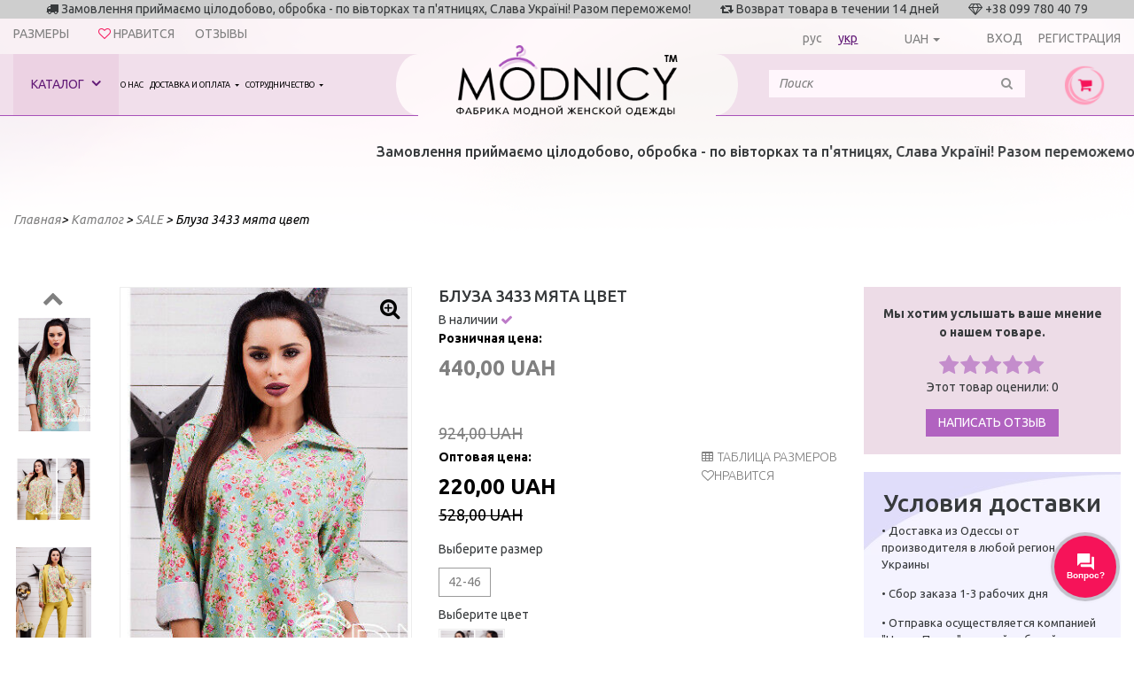

--- FILE ---
content_type: text/html; charset=utf-8
request_url: https://modnicy.ua/product/bluza-3433_myata
body_size: 18891
content:
<!DOCTYPE html>
<html lang="ru">
<head>

    <meta name="viewport" content="width=device-width, initial-scale=1.0, user-scalable=no">
    <meta http-equiv="Content-Type" content="text/html; charset=utf-8">
    <meta name="copyright" content="Skylogic 2003-2026 ©">
    <meta name="Author-Corporate" content="Skylogic">
    <meta name="Publisher-Email" content="admin@skylogic.com.ua">
    <title>Купить Блуза 3433 мята цвет</title>
    <meta name="keywords" content="Блуза 3433 мята цвет">
    <meta name="description" content="Купить Блуза 3433 мята цвет по лучшей цене онлайн в интернет-магазине Modnicy. Стильная молодежная женская одежда от украинского бренда. Доставка по Одессе, Киеву, Харькову, Днепру. ☎ 099-780-4079 &#128087;
">
        
    <link rel="apple-touch-icon" sizes="57x57" href="/tpl/default/files/favicon/apple-icon-57x57.png">
    <link rel="apple-touch-icon" sizes="60x60" href="/tpl/default/files/favicon/apple-icon-60x60.png">
    <link rel="apple-touch-icon" sizes="72x72" href="/tpl/default/files/favicon/apple-icon-72x72.png">
    <link rel="apple-touch-icon" sizes="76x76" href="/tpl/default/files/favicon/apple-icon-76x76.png">
    <link rel="apple-touch-icon" sizes="114x114" href="/tpl/default/files/favicon/apple-icon-114x114.png">
    <link rel="apple-touch-icon" sizes="120x120" href="/tpl/default/files/favicon/apple-icon-120x120.png">
    <link rel="apple-touch-icon" sizes="144x144" href="/tpl/default/files/favicon/apple-icon-144x144.png">
    <link rel="apple-touch-icon" sizes="152x152" href="/tpl/default/files/favicon/apple-icon-152x152.png">
    <link rel="apple-touch-icon" sizes="180x180" href="/tpl/default/files/favicon/apple-icon-180x180.png">
    <link rel="icon" type="image/png" sizes="192x192" href="/tpl/default/files/favicon/android-icon-192x192.png">
    <link rel="icon" type="image/png" sizes="32x32" href="/tpl/default/files/favicon/favicon-32x32.png">
    <link rel="icon" type="image/png" sizes="96x96" href="/tpl/default/files/favicon/favicon-96x96.png">
    <link rel="icon" type="image/png" sizes="16x16" href="/tpl/default/files/favicon/favicon-16x16.png">

    <meta name="msapplication-TileColor" content="#ffffff">
    <meta name="msapplication-TileImage" content="/tpl/default/files/favicon/ms-icon-144x144.png">
    <meta name="theme-color" content="#ffffff">

    
<link rel="stylesheet" type="text/css" href="/tpl/default/css/bootstrap.min.css?1507648469" />
<link rel="stylesheet" type="text/css" href="/tpl/default/css/subBootstrap.css?1507648470" />
<link rel="stylesheet" type="text/css" href="/tpl/default/css/owlslider/owl.carousel.css?1507648488" />
<link rel="stylesheet" type="text/css" href="/tpl/default/css/jquery.datetimepicker.css?1507648469" />
<link rel="stylesheet" type="text/css" href="/tpl/default/css/style.css?1597222316" />
<link rel="stylesheet" type="text/css" href="/tpl/default/css/bxslider/jquery.bxslider.css?1507648487" />
    
<script type="text/javascript" src="/tpl/default/js/jquery-1.11.1.min.js?1518794961"></script>
<script type="text/javascript" src="/tpl/default/js/tether.min.js?1518794961"></script>
<script type="text/javascript" src="/tpl/default/js/bootstrap.min.js?1518794960"></script>
<script type="text/javascript" src="/tpl/default/js/owlslider/owl.carousel.min.js?1518794962"></script>
<script type="text/javascript" src="/tpl/default/js/jquery.fancybox.pack.js?1518794961"></script>
<script type="text/javascript" src="/tpl/default/js/jquery.fancybox-buttons.js?1518794961"></script>
<script type="text/javascript" src="/tpl/default/js/jquery.countdown.min.js?1518794960"></script>
<script type="text/javascript" src="/tpl/default/js/jquery.datetimepicker.full.min.js?1518794961"></script>
<script type="text/javascript" src="/tpl/default/js/basev2.js?1597217538"></script>
<script type="text/javascript" src="/tpl/default/js/bxslider/jquery.easing.1.3.js?1518794962"></script>
<script type="text/javascript" src="/tpl/default/js/bxslider/jquery.fitvids.js?1518794962"></script>
<script type="text/javascript" src="/tpl/default/js/bxslider/jquery.bxslider.min.js?1518794962"></script>
<script type="text/javascript" src="/tpl/default/js/jquery.barrating.js?1518794960"></script>
<script type="text/javascript" src="/tpl/default/js/jquery.countdown.min.js?1518794960"></script>
<script type="text/javascript" src="/tpl/default/js/jquery.elevateZoom-3.0.8.min.js?1518794961"></script>

    <link rel="shortcut icon" href="/tpl/default/files/favicon/favicon.ico" type="image/x-icon">
    <script>
        dataLayer = window.dataLayer || [{
            'page_category': 'product_card'
        }];
    </script>


    <!-- Google Tag Manager -->
    <script>
        (function (w, d, s, l, i) {
            w[l] = w[l] || [];
            w[l].push({
                'gtm.start':
                    new Date().getTime(), event: 'gtm.js'
            });
            var f = d.getElementsByTagName(s)[0],
                j = d.createElement(s), dl = l != 'dataLayer' ? '&l=' + l : '';
            j.async = true;
            j.src =
                'https://www.googletagmanager.com/gtm.js?id=' + i + dl;
            f.parentNode.insertBefore(j, f);
        })(window, document, 'script', 'dataLayer', 'GTM-PMPLP34');</script>
    <!-- End Google Tag Manager -->

        <script async src="https://www.googletagmanager.com/gtag/js?id=UA-136879069-1"></script>
    <script>
        window.dataLayer = window.dataLayer || [];

        function gtag() {
            dataLayer.push(arguments);
        }

        gtag('js', new Date());

        gtag('config', 'UA-136879069-1');
    </script>
            <script type="application/ld+json">

{
"@context": "https://schema.org",
"@type": "WebSite",
"url": "https://modnicy.ua/",
"potentialAction": {
"@type": "SearchAction",
"target": "https://modnicy.ua/catalog/search={search_term}",
"query-input": "required name=search_term" }
}

</script>

</head>
<body>
<!-- Google Tag Manager (noscript) -->
<noscript>
    <iframe src="https://www.googletagmanager.com/ns.html?id=GTM-PMPLP34"
            height="0" width="0" style="display:none;visibility:hidden"></iframe>
</noscript>
<!-- End Google Tag Manager (noscript) -->
<!-- Facebook Pixel Code -->
<script>
    !function (f, b, e, v, n, t, s) {
        if (f.fbq) return;
        n = f.fbq = function () {
            n.callMethod ?
                n.callMethod.apply(n, arguments) : n.queue.push(arguments)
        };
        if (!f._fbq) f._fbq = n;
        n.push = n;
        n.loaded = !0;
        n.version = '2.0';
        n.queue = [];
        t = b.createElement(e);
        t.async = !0;
        t.src = v;
        s = b.getElementsByTagName(e)[0];
        s.parentNode.insertBefore(t, s)
    }(window, document, 'script',
        'https://connect.facebook.net/en_US/fbevents.js');
    fbq('init', '234899330683791');
    fbq('track', 'PageView');
</script>
<noscript><img height="1" width="1" style="display:none"
               src="https://www.facebook.com/tr?id=234899330683791&ev=PageView&noscript=1"/></noscript>

    <script>
        fbq('track', 'ViewContent');
    </script>
<!-- Google Tag Manager (noscript) -->
<noscript><iframe src="https://www.googletagmanager.com/ns.html?id=GTM-5WXC86S"
                  height="0" width="0" style="display:none;visibility:hidden"></iframe></noscript>
<!-- End Google Tag Manager (noscript) -->

<header>
    <div class="topLine">
        <div class="topBlocksLine">
            <div class="clearfix">
                <div class="col-xs-12 hidden-md-down text-xs-center">
					<span>
						<i class="fa fa-truck" aria-hidden="true"></i>
						<span>Замовлення приймаємо цілодобово, обробка - по вівторках та п&#039;ятницях, Слава Україні! Разом переможемо!
 </span>
					</span>
                    <span class="delimiter"></span>
                    <span>
						<i class="fa fa-retweet" aria-hidden="true"></i>
						<span>Возврат товара в течении 14 дней</span>
					</span>
                    <span class="delimiter"></span>
                    <span>
						<i class="fa fa-diamond" aria-hidden="true"></i>
                        +38 099 780 40 79					</span>
                </div>
            </div>
        </div>
        <div class="helpLine">
            <div class="row">
                <div class="col-md-6" style="text-align: left">
                    <div class="head_riew"><a href="/size">Размеры</a></div>
                    <div class="like" id="like_block">
                                                <a href="/favorite/0" ><i class="fa fa-heart-o" aria-hidden="true"></i> <span>Нравится</span><span id="like-cnt"></span></a>
                    </div>
                    <div class="head_riew"><a href="/otzyvy">Отзывы</a></div>
                </div>
                <div class="col-md-6">
                    <div class="lang">
                                                <a href="/product/bluza-3433_myata" >рус</a>
                        <a href="/ua/product/bluza-3433_myata" class="active">укр</a>
                    </div>
                                            <div class="currency">
                            <form method="post" id="form_currency"><input type="hidden" name="currency" value=""></form>

                            <div class="btn-group type-currency-dropdown">
                                <button type="button" class="btn dropdown-toggle type-currency" data-toggle="dropdown" aria-haspopup="true" aria-expanded="false">UAH</button>
                                <div class="dropdown-menu ">
                                    <a href="javascript:post_currency(1);" class="dropdown-item active" title="UAH">UAH</a> <a href="javascript:post_currency(2);" class="dropdown-item" title="USD">USD</a><input type="hidden" id="link_lang" value="" >                                </div>
                            </div>



                            
                        </div>
                    
                    <div class="login">
                        
							<a href="/users/sign-in" ><i class="fa fa-key" aria-hidden="true"></i><span>Вход</span></a>
							<a href="/users/sign-up" ><i class="fa fa-user" aria-hidden="true"></i></i><span>Регистрация</span></a>
						
                    </div>
                </div>
            </div>


            <div class="pull-right hidden-lg-up searchContainer">
                <div class="dib">
                    <form action="/catalog/search" method="post" id="searchForm2">
                        <div class="input-group input-group__edit">
                            <input id="search2" name="search" class="form-control"
                                   placeholder="Поиск" value=""
                                   type="search">
                            <!--													<span class="input-group-btn">-->
                            <!--														<button class="btn btn-secondary" type="submit"><i class="fa fa-search" aria-hidden="true"></i></button>-->
                            <!--													</span>-->
                        </div>
                        <div class="results_search"></div>
                    </form>
                </div>
            </div>
        </div>
        <div class="topLineMenu">
            <div class="container-fluid">
                <div class="row">

                    <!--выпадающее меню-->
<div id="catalogBlockMenu">
	<div class="firstSide">
		<h4 class="title">Наш каталог</h4>
		<ul class="leftSideMenuIn"><li>
                                    <a href="/catalog/novinki-271" class="linkMenu" rel="271">
                                    <div class="icon_img"><img src="/files/catalog/icon271.png" alt="novinki-271" class="icon"></div>Новинки </a>
                                    </li><li>
                                    <a href="/catalog/outlet" class="linkMenu" rel="272">
                                    <div class="icon_img"><img src="/files/catalog/icon272.png" alt="outlet" class="icon"></div>Outlet </a>
                                    </li><li>
                                    <a href="/catalog/sale-270" class="linkMenu" rel="270">
                                    <div class="icon_img"><img src="/files/catalog/icon270.png" alt="sale-270" class="icon"></div>SALE </a>
                                    </li><li>
                                    <a href="/catalog/platya" class="linkMenu" rel="229">
                                    <div class="icon_img"><img src="/files/catalog/icon229.png" alt="platya" class="icon"></div>Платья  </a>
                                    </li><li>
                                    <a href="/catalog/kombinezony" class="linkMenu" rel="230">
                                    <div class="icon_img"><img src="/files/catalog/icon230.png" alt="kombinezony" class="icon"></div>Комбинезоны </a>
                                    </li><li>
                                    <a href="/catalog/kostyumy-bryuchnye-yubochnye" class="linkMenu" rel="235">
                                    <div class="icon_img"><img src="/files/catalog/icon235.png" alt="kostyumy-bryuchnye-yubochnye" class="icon"></div>Костюмы </a>
                                    </li><li>
                                    <a href="/catalog/yubki" class="linkMenu" rel="231">
                                    <div class="icon_img"><img src="/files/catalog/icon231.png" alt="yubki" class="icon"></div>Юбки </a>
                                    </li><li>
                                    <a href="/catalog/bluzki" class="linkMenu" rel="239">
                                    <div class="icon_img"><img src="/files/catalog/icon239.png" alt="bluzki" class="icon"></div>Блузки </a>
                                    </li><li>
                                    <a href="/catalog/futbolka" class="linkMenu" rel="262">
                                    <div class="icon_img"><img src="/files/catalog/icon262.png" alt="futbolka" class="icon"></div>Футболки </a>
                                    </li><li>
                                    <a href="/catalog/kardigany" class="linkMenu" rel="233">
                                    <div class="icon_img"><img src="/files/catalog/icon233.png" alt="kardigany" class="icon"></div>Кардиганы и пиджаки </a>
                                    </li><li>
                                    <a href="/catalog/losiny" class="linkMenu" rel="238">
                                    <div class="icon_img"><img src="/files/catalog/icon238.png" alt="losiny" class="icon"></div>Лосины, носки ... </a>
                                    </li><li>
                                    <a href="/catalog/shorty" class="linkMenu" rel="264">
                                    <div class="icon_img"><img src="/files/catalog/icon264.png" alt="shorty" class="icon"></div>Шорты </a>
                                    </li><li>
                                    <a href="/catalog/bryuki" class="linkMenu" rel="265">
                                    <div class="icon_img"><img src="/files/catalog/icon265.png" alt="bryuki" class="icon"></div>Брюки </a>
                                    </li><li>
                                    <a href="/catalog/plyazhnaya-odezhda" class="linkMenu" rel="266">
                                    <div class="icon_img"><img src="/files/catalog/icon266.png" alt="plyazhnaya-odezhda" class="icon"></div>Пляжная одежда </a>
                                    </li><li>
                                    <a href="/catalog/kofty-batniki" class="linkMenu" rel="234">
                                    <div class="icon_img"><img src="/files/catalog/icon234.png" alt="kofty-batniki" class="icon"></div>Кофточки и батники </a>
                                    </li><li>
                                    <a href="/catalog/sportivnaya-odezhda" class="linkMenu" rel="236">
                                    <div class="icon_img"><img src="/files/catalog/icon236.png" alt="sportivnaya-odezhda" class="icon"></div>Спортивная одежда </a>
                                    </li><li>
                                    <a href="/catalog/verhnyaya-odezhda" class="linkMenu" rel="246">
                                    <div class="icon_img"><img src="/files/catalog/icon246.png" alt="verhnyaya-odezhda" class="icon"></div>Верхняя одежда </a>
                                    </li><li>
                                    <a href="/catalog/muzhskaya-odezhda-269" class="linkMenu" rel="269">
                                    <div class="icon_img"><img src="/files/catalog/icon269.png" alt="muzhskaya-odezhda-269" class="icon"></div>Мужская одежда </a>
                                    </li><li>
                                    <a href="/catalog/detskaya-odezhda" class="linkMenu" rel="237">
                                    <div class="icon_img"><img src="/files/catalog/icon237.png" alt="detskaya-odezhda" class="icon"></div>Детская одежда </a>
                                    </li><li>
                                    <a href="/catalog/shapki" class="linkMenu" rel="232">
                                    <div class="icon_img"><img src="/files/catalog/icon232.png" alt="shapki" class="icon"></div>Шапки </a>
                                    </li></ul>
	</div>
	<div class="secondSide text-xs-center">
		<div class="imgBlock"><div id="imgBlockDefault"></div><div class="hidden" id="imgBlock271"><a href="/catalog/novinki-271" rel="271"><img src="/files/catalog/271_s.png" alt="Новинки" class="img-fluid"></a></div><div class="hidden" id="imgBlock272"><a href="/catalog/outlet" rel="272"><img src="/files/catalog/272_s.jpg" alt="Outlet" class="img-fluid"></a></div><div class="hidden" id="imgBlock270"><a href="/catalog/sale-270" rel="270"><img src="/files/catalog/270_s.jpg" alt="SALE" class="img-fluid"></a></div><div class="hidden" id="imgBlock229"><a href="/catalog/platya" rel="229"><img src="/files/catalog/229_s.jpg" alt="Платья " class="img-fluid"></a></div><div class="hidden" id="imgBlock230"><a href="/catalog/kombinezony" rel="230"><img src="/files/catalog/230_s.jpg" alt="Комбинезоны" class="img-fluid"></a></div><div class="hidden" id="imgBlock235"><a href="/catalog/kostyumy-bryuchnye-yubochnye" rel="235"><img src="/files/catalog/235_s.jpg" alt="Костюмы" class="img-fluid"></a></div><div class="hidden" id="imgBlock231"><a href="/catalog/yubki" rel="231"><img src="/files/catalog/231_s.jpg" alt="Юбки" class="img-fluid"></a></div><div class="hidden" id="imgBlock239"><a href="/catalog/bluzki" rel="239"><img src="/files/catalog/239_s.jpg" alt="Блузки" class="img-fluid"></a></div><div class="hidden" id="imgBlock262"><a href="/catalog/futbolka" rel="262"><img src="/files/catalog/262_s.jpg" alt="Футболки" class="img-fluid"></a></div><div class="hidden" id="imgBlock233"><a href="/catalog/kardigany" rel="233"><img src="/files/catalog/233_s.jpg" alt="Кардиганы и пиджаки" class="img-fluid"></a></div><div class="hidden" id="imgBlock238"><a href="/catalog/losiny" rel="238"><img src="/files/catalog/238_s.jpg" alt="Лосины, носки ..." class="img-fluid"></a></div><div class="hidden" id="imgBlock264"><a href="/catalog/shorty" rel="264"><img src="/files/catalog/264_s.jpg" alt="Шорты" class="img-fluid"></a></div><div class="hidden" id="imgBlock265"><a href="/catalog/bryuki" rel="265"><img src="/files/catalog/265_s.jpg" alt="Брюки" class="img-fluid"></a></div><div class="hidden" id="imgBlock266"><a href="/catalog/plyazhnaya-odezhda" rel="266"><img src="/files/catalog/266_s.jpg" alt="Пляжная одежда" class="img-fluid"></a></div><div class="hidden" id="imgBlock234"><a href="/catalog/kofty-batniki" rel="234"><img src="/files/catalog/234_s.jpg" alt="Кофточки и батники" class="img-fluid"></a></div><div class="hidden" id="imgBlock236"><a href="/catalog/sportivnaya-odezhda" rel="236"><img src="/files/catalog/236_s.jpg" alt="Спортивная одежда" class="img-fluid"></a></div><div class="hidden" id="imgBlock246"><a href="/catalog/verhnyaya-odezhda" rel="246"><img src="/files/catalog/246_s.jpg" alt="Верхняя одежда" class="img-fluid"></a></div><div class="hidden" id="imgBlock269"><a href="/catalog/muzhskaya-odezhda-269" rel="269"><img src="/files/catalog/269_s.jpg" alt="Мужская одежда" class="img-fluid"></a></div><div class="hidden" id="imgBlock237"><a href="/catalog/detskaya-odezhda" rel="237"><img src="/files/catalog/237_s.jpg" alt="Детская одежда" class="img-fluid"></a></div><div class="hidden" id="imgBlock232"><a href="/catalog/shapki" rel="232"><img src="/files/catalog/232_s.jpg" alt="Шапки" class="img-fluid"></a></div></div>
	</div>
	<div class="thirdSide">&nbsp;</div>
	<div class="fourthSide"><div id="leftSideInDefault"><div class="row"><div class="col-xs-12"></div></div></div>
			<div class="hidden" id="leftSideIn271">
				<div class="row">
					<div class="col-xs-4 text-xs-left">
						<h4 class="title">Подкаталоги</h4>
						<ul class="list">
							<li>Подкаталогов нет</li>
						</ul>
					</div>
					<div class="col-xs-4 text-xs-left">
						<h4 class="title">Коллекции</h4>
						<ul class="list">
							<li>Коллекций нет</li>
						</ul>
					</div>
					<div class="col-xs-4 text-xs-left">
						<h4 class="title">Цвета</h4>
						<ul class="list">
							<li><a href="/catalog/novinki-271/params/1=167">Красный</a></li><li><a href="/catalog/novinki-271/params/1=168">Синий- электрик</a></li><li><a href="/catalog/novinki-271/params/1=187">Белый</a></li><li><a href="/catalog/novinki-271/params/1=189">Черный</a></li><li><a href="/catalog/novinki-271/params/1=201">Желтый</a></li><li><a href="/catalog/novinki-271/params/1=216">Тёмно-синий</a></li><li><a href="/catalog/novinki-271/params/1=217">Голубой</a></li><li><a href="/catalog/novinki-271/params/1=230">Горчица</a></li><li><a href="/catalog/novinki-271/params/1=231">Фиолетовый</a></li><li><a href="/catalog/novinki-271/params/1=232">Светлый беж</a></li><li><a href="/catalog/novinki-271/params/1=233">Светло-серый</a></li><li><a href="/catalog/novinki-271/params/1=243">Кофе</a></li><li><a href="/catalog/novinki-271/params/1=244">Серый-графит</a></li><li><a href="/catalog/novinki-271/params/1=248">Мята</a></li><li><a href="/catalog/novinki-271/params/1=253">Золото</a></li><li><a href="/catalog/novinki-271/params/1=254">Бордо</a></li><li><a href="/catalog/novinki-271/params/1=258">Малиновый</a></li><li><a href="/catalog/novinki-271/params/1=261">Оранжевый</a></li><li><a href="/catalog/novinki-271/params/1=262">Коралловый</a></li><li><a href="/catalog/novinki-271/params/1=273">Розовый</a></li><li><a href="/catalog/novinki-271/params/1=279">Персик</a></li><li><a href="/catalog/novinki-271/params/1=308">Салат</a></li><li><a href="/catalog/novinki-271/params/1=310">Полоска</a></li><li><a href="/catalog/novinki-271/params/1=311">Пудра</a></li><li><a href="/catalog/novinki-271/params/1=330">Бледно-розовый</a></li><li><a href="/catalog/novinki-271/params/1=348">Молочный</a></li><li><a href="/catalog/novinki-271/params/1=350">Лавандовый</a></li><li><a href="/catalog/novinki-271/params/1=358">Шоколад</a></li><li><a href="/catalog/novinki-271/params/1=370">Тёмно-бежевый</a></li><li><a href="/catalog/novinki-271/params/1=372">Зеленый</a></li><li><a href="/catalog/novinki-271/params/1=377">Клетка</a></li><li><a href="/catalog/novinki-271/params/1=384">Хаки</a></li><li><a href="/catalog/novinki-271/params/1=385">Синий</a></li><li><a href="/catalog/novinki-271/params/1=389">фото-1</a></li><li><a href="/catalog/novinki-271/params/1=390">фото-2</a></li><li><a href="/catalog/novinki-271/params/1=394">фото-5</a></li><li><a href="/catalog/novinki-271/params/1=395">фото-6</a></li><li><a href="/catalog/novinki-271/params/1=396">фото-7</a></li><li><a href="/catalog/novinki-271/params/1=397">фото-8</a></li><li><a href="/catalog/novinki-271/params/1=398">фото-9</a></li><li><a href="/catalog/novinki-271/params/1=404">Леопард</a></li><li><a href="/catalog/novinki-271/params/1=405">Гусиная лапка</a></li><li><a href="/catalog/novinki-271/params/1=409">Серый</a></li><li><a href="/catalog/novinki-271/params/1=410">Баклажан</a></li><li><a href="/catalog/novinki-271/params/1=422">Бутылочный</a></li><li><a href="/catalog/novinki-271/params/1=424">Фрез</a></li><li><a href="/catalog/novinki-271/params/1=470">Марсала</a></li><li><a href="/catalog/novinki-271/params/1=569">Изумруд</a></li><li><a href="/catalog/novinki-271/params/1=579">Джинс</a></li><li><a href="/catalog/novinki-271/params/1=580">Бирюза</a></li><li><a href="/catalog/novinki-271/params/1=581">Коричневый</a></li><li><a href="/catalog/novinki-271/params/1=585">сиреневый</a></li><li><a href="/catalog/novinki-271/params/1=587">Горошек</a></li><li><a href="/catalog/novinki-271/params/1=589">Фисташковый</a></li><li><a href="/catalog/novinki-271/params/1=590">Аметистовый</a></li><li><a href="/catalog/novinki-271/params/1=592">капучино</a></li><li><a href="/catalog/novinki-271/params/1=593">Серебро</a></li><li><a href="/catalog/novinki-271/params/1=595">Кэмел</a></li><li><a href="/catalog/novinki-271/params/1=598">оливковый</a></li><li><a href="/catalog/novinki-271/params/1=599">кирпичный</a></li><li><a href="/catalog/novinki-271/params/1=600">Терракот</a></li><li><a href="/catalog/novinki-271/params/1=604">Морская волна</a></li><li><a href="/catalog/novinki-271/params/1=605">светло-розовый</a></li><li><a href="/catalog/novinki-271/params/1=617">серо-голубой</a></li><li><a href="/catalog/novinki-271/params/1=624">Бежевый</a></li><li><a href="/catalog/novinki-271/params/1=625">фуксія</a></li><li><a href="/catalog/novinki-271/params/1=627">сливочный</a></li><li><a href="/catalog/novinki-271/params/1=628">лососевий</a></li>
						</ul>
					</div>
				</div>
			</div>
			<div class="hidden" id="leftSideIn272">
				<div class="row">
					<div class="col-xs-4 text-xs-left">
						<h4 class="title">Подкаталоги</h4>
						<ul class="list">
							<li>Подкаталогов нет</li>
						</ul>
					</div>
					<div class="col-xs-4 text-xs-left">
						<h4 class="title">Коллекции</h4>
						<ul class="list">
							<li>Коллекций нет</li>
						</ul>
					</div>
					<div class="col-xs-4 text-xs-left">
						<h4 class="title">Цвета</h4>
						<ul class="list">
							<li><a href="/catalog/outlet/params/1=167">Красный</a></li><li><a href="/catalog/outlet/params/1=168">Синий- электрик</a></li><li><a href="/catalog/outlet/params/1=187">Белый</a></li><li><a href="/catalog/outlet/params/1=189">Черный</a></li><li><a href="/catalog/outlet/params/1=216">Тёмно-синий</a></li><li><a href="/catalog/outlet/params/1=217">Голубой</a></li><li><a href="/catalog/outlet/params/1=230">Горчица</a></li><li><a href="/catalog/outlet/params/1=232">Светлый беж</a></li><li><a href="/catalog/outlet/params/1=233">Светло-серый</a></li><li><a href="/catalog/outlet/params/1=243">Кофе</a></li><li><a href="/catalog/outlet/params/1=244">Серый-графит</a></li><li><a href="/catalog/outlet/params/1=248">Мята</a></li><li><a href="/catalog/outlet/params/1=254">Бордо</a></li><li><a href="/catalog/outlet/params/1=258">Малиновый</a></li><li><a href="/catalog/outlet/params/1=273">Розовый</a></li><li><a href="/catalog/outlet/params/1=311">Пудра</a></li><li><a href="/catalog/outlet/params/1=370">Тёмно-бежевый</a></li><li><a href="/catalog/outlet/params/1=372">Зеленый</a></li><li><a href="/catalog/outlet/params/1=377">Клетка</a></li><li><a href="/catalog/outlet/params/1=384">Хаки</a></li><li><a href="/catalog/outlet/params/1=385">Синий</a></li><li><a href="/catalog/outlet/params/1=389">фото-1</a></li><li><a href="/catalog/outlet/params/1=404">Леопард</a></li><li><a href="/catalog/outlet/params/1=409">Серый</a></li><li><a href="/catalog/outlet/params/1=422">Бутылочный</a></li><li><a href="/catalog/outlet/params/1=424">Фрез</a></li><li><a href="/catalog/outlet/params/1=470">Марсала</a></li><li><a href="/catalog/outlet/params/1=579">Джинс</a></li><li><a href="/catalog/outlet/params/1=580">Бирюза</a></li><li><a href="/catalog/outlet/params/1=581">Коричневый</a></li><li><a href="/catalog/outlet/params/1=587">Горошек</a></li><li><a href="/catalog/outlet/params/1=589">Фисташковый</a></li><li><a href="/catalog/outlet/params/1=590">Аметистовый</a></li><li><a href="/catalog/outlet/params/1=595">Кэмел</a></li>
						</ul>
					</div>
				</div>
			</div>
			<div class="hidden" id="leftSideIn270">
				<div class="row">
					<div class="col-xs-4 text-xs-left">
						<h4 class="title">Подкаталоги</h4>
						<ul class="list">
							<li>Подкаталогов нет</li>
						</ul>
					</div>
					<div class="col-xs-4 text-xs-left">
						<h4 class="title">Коллекции</h4>
						<ul class="list">
							<li>Коллекций нет</li>
						</ul>
					</div>
					<div class="col-xs-4 text-xs-left">
						<h4 class="title">Цвета</h4>
						<ul class="list">
							<li><a href="/catalog/sale-270/params/1=167">Красный</a></li><li><a href="/catalog/sale-270/params/1=168">Синий- электрик</a></li><li><a href="/catalog/sale-270/params/1=187">Белый</a></li><li><a href="/catalog/sale-270/params/1=189">Черный</a></li><li><a href="/catalog/sale-270/params/1=201">Желтый</a></li><li><a href="/catalog/sale-270/params/1=216">Тёмно-синий</a></li><li><a href="/catalog/sale-270/params/1=217">Голубой</a></li><li><a href="/catalog/sale-270/params/1=230">Горчица</a></li><li><a href="/catalog/sale-270/params/1=231">Фиолетовый</a></li><li><a href="/catalog/sale-270/params/1=232">Светлый беж</a></li><li><a href="/catalog/sale-270/params/1=233">Светло-серый</a></li><li><a href="/catalog/sale-270/params/1=243">Кофе</a></li><li><a href="/catalog/sale-270/params/1=244">Серый-графит</a></li><li><a href="/catalog/sale-270/params/1=248">Мята</a></li><li><a href="/catalog/sale-270/params/1=253">Золото</a></li><li><a href="/catalog/sale-270/params/1=254">Бордо</a></li><li><a href="/catalog/sale-270/params/1=258">Малиновый</a></li><li><a href="/catalog/sale-270/params/1=261">Оранжевый</a></li><li><a href="/catalog/sale-270/params/1=262">Коралловый</a></li><li><a href="/catalog/sale-270/params/1=273">Розовый</a></li><li><a href="/catalog/sale-270/params/1=279">Персик</a></li><li><a href="/catalog/sale-270/params/1=308">Салат</a></li><li><a href="/catalog/sale-270/params/1=310">Полоска</a></li><li><a href="/catalog/sale-270/params/1=311">Пудра</a></li><li><a href="/catalog/sale-270/params/1=330">Бледно-розовый</a></li><li><a href="/catalog/sale-270/params/1=348">Молочный</a></li><li><a href="/catalog/sale-270/params/1=350">Лавандовый</a></li><li><a href="/catalog/sale-270/params/1=370">Тёмно-бежевый</a></li><li><a href="/catalog/sale-270/params/1=372">Зеленый</a></li><li><a href="/catalog/sale-270/params/1=377">Клетка</a></li><li><a href="/catalog/sale-270/params/1=384">Хаки</a></li><li><a href="/catalog/sale-270/params/1=385">Синий</a></li><li><a href="/catalog/sale-270/params/1=389">фото-1</a></li><li><a href="/catalog/sale-270/params/1=390">фото-2</a></li><li><a href="/catalog/sale-270/params/1=392">фото-3</a></li><li><a href="/catalog/sale-270/params/1=393">фото-4</a></li><li><a href="/catalog/sale-270/params/1=394">фото-5</a></li><li><a href="/catalog/sale-270/params/1=395">фото-6</a></li><li><a href="/catalog/sale-270/params/1=396">фото-7</a></li><li><a href="/catalog/sale-270/params/1=397">фото-8</a></li><li><a href="/catalog/sale-270/params/1=398">фото-9</a></li><li><a href="/catalog/sale-270/params/1=400">фото-10</a></li><li><a href="/catalog/sale-270/params/1=404">Леопард</a></li><li><a href="/catalog/sale-270/params/1=405">Гусиная лапка</a></li><li><a href="/catalog/sale-270/params/1=409">Серый</a></li><li><a href="/catalog/sale-270/params/1=410">Баклажан</a></li><li><a href="/catalog/sale-270/params/1=422">Бутылочный</a></li><li><a href="/catalog/sale-270/params/1=424">Фрез</a></li><li><a href="/catalog/sale-270/params/1=470">Марсала</a></li><li><a href="/catalog/sale-270/params/1=569">Изумруд</a></li><li><a href="/catalog/sale-270/params/1=579">Джинс</a></li><li><a href="/catalog/sale-270/params/1=580">Бирюза</a></li><li><a href="/catalog/sale-270/params/1=581">Коричневый</a></li><li><a href="/catalog/sale-270/params/1=585">сиреневый</a></li><li><a href="/catalog/sale-270/params/1=587">Горошек</a></li><li><a href="/catalog/sale-270/params/1=589">Фисташковый</a></li><li><a href="/catalog/sale-270/params/1=590">Аметистовый</a></li><li><a href="/catalog/sale-270/params/1=592">капучино</a></li><li><a href="/catalog/sale-270/params/1=593">Серебро</a></li><li><a href="/catalog/sale-270/params/1=595">Кэмел</a></li><li><a href="/catalog/sale-270/params/1=598">оливковый</a></li><li><a href="/catalog/sale-270/params/1=599">кирпичный</a></li><li><a href="/catalog/sale-270/params/1=600">Терракот</a></li><li><a href="/catalog/sale-270/params/1=604">Морская волна</a></li>
						</ul>
					</div>
				</div>
			</div>
			<div class="hidden" id="leftSideIn229">
				<div class="row">
					<div class="col-xs-4 text-xs-left">
						<h4 class="title">Подкаталоги</h4>
						<ul class="list">
							<li><a href="/catalog/platya-batal">Платья батал</a><ul><li><a href="/catalog/platya-korotkie-268">Платья короткие</a></li><li><a href="/catalog/midi-256">Платья миди</a></li><li><a href="/catalog/dlinnye-268">Платья длинные</a></li></ul></li><li><a href="/catalog/platya-norma">Платья норма</a><ul><li><a href="/catalog/korotkie-258">Платья короткие</a></li><li><a href="/catalog/platya-midi-267">платья МИДИ</a></li><li><a href="/catalog/dlinnye-257">Платья длинные</a></li></ul></li>
						</ul>
					</div>
					<div class="col-xs-4 text-xs-left">
						<h4 class="title">Коллекции</h4>
						<ul class="list">
							<li>Коллекций нет</li>
						</ul>
					</div>
					<div class="col-xs-4 text-xs-left">
						<h4 class="title">Цвета</h4>
						<ul class="list">
							<li><a href="/catalog/platya/params/1=167">Красный</a></li><li><a href="/catalog/platya/params/1=168">Синий- электрик</a></li><li><a href="/catalog/platya/params/1=187">Белый</a></li><li><a href="/catalog/platya/params/1=189">Черный</a></li><li><a href="/catalog/platya/params/1=201">Желтый</a></li><li><a href="/catalog/platya/params/1=216">Тёмно-синий</a></li><li><a href="/catalog/platya/params/1=217">Голубой</a></li><li><a href="/catalog/platya/params/1=230">Горчица</a></li><li><a href="/catalog/platya/params/1=231">Фиолетовый</a></li><li><a href="/catalog/platya/params/1=232">Светлый беж</a></li><li><a href="/catalog/platya/params/1=233">Светло-серый</a></li><li><a href="/catalog/platya/params/1=243">Кофе</a></li><li><a href="/catalog/platya/params/1=244">Серый-графит</a></li><li><a href="/catalog/platya/params/1=248">Мята</a></li><li><a href="/catalog/platya/params/1=253">Золото</a></li><li><a href="/catalog/platya/params/1=254">Бордо</a></li><li><a href="/catalog/platya/params/1=258">Малиновый</a></li><li><a href="/catalog/platya/params/1=261">Оранжевый</a></li><li><a href="/catalog/platya/params/1=262">Коралловый</a></li><li><a href="/catalog/platya/params/1=273">Розовый</a></li><li><a href="/catalog/platya/params/1=279">Персик</a></li><li><a href="/catalog/platya/params/1=308">Салат</a></li><li><a href="/catalog/platya/params/1=310">Полоска</a></li><li><a href="/catalog/platya/params/1=311">Пудра</a></li><li><a href="/catalog/platya/params/1=330">Бледно-розовый</a></li><li><a href="/catalog/platya/params/1=348">Молочный</a></li><li><a href="/catalog/platya/params/1=350">Лавандовый</a></li><li><a href="/catalog/platya/params/1=358">Шоколад</a></li><li><a href="/catalog/platya/params/1=370">Тёмно-бежевый</a></li><li><a href="/catalog/platya/params/1=372">Зеленый</a></li><li><a href="/catalog/platya/params/1=377">Клетка</a></li><li><a href="/catalog/platya/params/1=384">Хаки</a></li><li><a href="/catalog/platya/params/1=385">Синий</a></li><li><a href="/catalog/platya/params/1=389">фото-1</a></li><li><a href="/catalog/platya/params/1=390">фото-2</a></li><li><a href="/catalog/platya/params/1=392">фото-3</a></li><li><a href="/catalog/platya/params/1=395">фото-6</a></li><li><a href="/catalog/platya/params/1=404">Леопард</a></li><li><a href="/catalog/platya/params/1=409">Серый</a></li><li><a href="/catalog/platya/params/1=422">Бутылочный</a></li><li><a href="/catalog/platya/params/1=424">Фрез</a></li><li><a href="/catalog/platya/params/1=470">Марсала</a></li><li><a href="/catalog/platya/params/1=569">Изумруд</a></li><li><a href="/catalog/platya/params/1=579">Джинс</a></li><li><a href="/catalog/platya/params/1=580">Бирюза</a></li><li><a href="/catalog/platya/params/1=581">Коричневый</a></li><li><a href="/catalog/platya/params/1=585">сиреневый</a></li><li><a href="/catalog/platya/params/1=587">Горошек</a></li><li><a href="/catalog/platya/params/1=589">Фисташковый</a></li><li><a href="/catalog/platya/params/1=590">Аметистовый</a></li><li><a href="/catalog/platya/params/1=592">капучино</a></li><li><a href="/catalog/platya/params/1=593">Серебро</a></li><li><a href="/catalog/platya/params/1=595">Кэмел</a></li><li><a href="/catalog/platya/params/1=598">оливковый</a></li><li><a href="/catalog/platya/params/1=599">кирпичный</a></li><li><a href="/catalog/platya/params/1=600">Терракот</a></li><li><a href="/catalog/platya/params/1=604">Морская волна</a></li><li><a href="/catalog/platya/params/1=617">серо-голубой</a></li><li><a href="/catalog/platya/params/1=624">Бежевый</a></li><li><a href="/catalog/platya/params/1=625">фуксія</a></li><li><a href="/catalog/platya/params/1=627">сливочный</a></li><li><a href="/catalog/platya/params/1=628">лососевий</a></li>
						</ul>
					</div>
				</div>
			</div>
			<div class="hidden" id="leftSideIn230">
				<div class="row">
					<div class="col-xs-4 text-xs-left">
						<h4 class="title">Подкаталоги</h4>
						<ul class="list">
							<li>Подкаталогов нет</li>
						</ul>
					</div>
					<div class="col-xs-4 text-xs-left">
						<h4 class="title">Коллекции</h4>
						<ul class="list">
							<li>Коллекций нет</li>
						</ul>
					</div>
					<div class="col-xs-4 text-xs-left">
						<h4 class="title">Цвета</h4>
						<ul class="list">
							<li><a href="/catalog/kombinezony/params/1=189">Черный</a></li><li><a href="/catalog/kombinezony/params/1=216">Тёмно-синий</a></li><li><a href="/catalog/kombinezony/params/1=231">Фиолетовый</a></li><li><a href="/catalog/kombinezony/params/1=273">Розовый</a></li><li><a href="/catalog/kombinezony/params/1=311">Пудра</a></li><li><a href="/catalog/kombinezony/params/1=372">Зеленый</a></li><li><a href="/catalog/kombinezony/params/1=385">Синий</a></li>
						</ul>
					</div>
				</div>
			</div>
			<div class="hidden" id="leftSideIn235">
				<div class="row">
					<div class="col-xs-4 text-xs-left">
						<h4 class="title">Подкаталоги</h4>
						<ul class="list">
							<li><a href="/catalog/s-shortami-263">Костюмы с шортами</a></li><li><a href="/catalog/bryuchnye-253">Костюмы брючные</a></li><li><a href="/catalog/yubochnye-254">Костюмы юбочные</a></li>
						</ul>
					</div>
					<div class="col-xs-4 text-xs-left">
						<h4 class="title">Коллекции</h4>
						<ul class="list">
							<li>Коллекций нет</li>
						</ul>
					</div>
					<div class="col-xs-4 text-xs-left">
						<h4 class="title">Цвета</h4>
						<ul class="list">
							<li><a href="/catalog/kostyumy-bryuchnye-yubochnye/params/1=167">Красный</a></li><li><a href="/catalog/kostyumy-bryuchnye-yubochnye/params/1=168">Синий- электрик</a></li><li><a href="/catalog/kostyumy-bryuchnye-yubochnye/params/1=187">Белый</a></li><li><a href="/catalog/kostyumy-bryuchnye-yubochnye/params/1=189">Черный</a></li><li><a href="/catalog/kostyumy-bryuchnye-yubochnye/params/1=201">Желтый</a></li><li><a href="/catalog/kostyumy-bryuchnye-yubochnye/params/1=216">Тёмно-синий</a></li><li><a href="/catalog/kostyumy-bryuchnye-yubochnye/params/1=217">Голубой</a></li><li><a href="/catalog/kostyumy-bryuchnye-yubochnye/params/1=230">Горчица</a></li><li><a href="/catalog/kostyumy-bryuchnye-yubochnye/params/1=232">Светлый беж</a></li><li><a href="/catalog/kostyumy-bryuchnye-yubochnye/params/1=233">Светло-серый</a></li><li><a href="/catalog/kostyumy-bryuchnye-yubochnye/params/1=243">Кофе</a></li><li><a href="/catalog/kostyumy-bryuchnye-yubochnye/params/1=244">Серый-графит</a></li><li><a href="/catalog/kostyumy-bryuchnye-yubochnye/params/1=248">Мята</a></li><li><a href="/catalog/kostyumy-bryuchnye-yubochnye/params/1=253">Золото</a></li><li><a href="/catalog/kostyumy-bryuchnye-yubochnye/params/1=254">Бордо</a></li><li><a href="/catalog/kostyumy-bryuchnye-yubochnye/params/1=258">Малиновый</a></li><li><a href="/catalog/kostyumy-bryuchnye-yubochnye/params/1=261">Оранжевый</a></li><li><a href="/catalog/kostyumy-bryuchnye-yubochnye/params/1=262">Коралловый</a></li><li><a href="/catalog/kostyumy-bryuchnye-yubochnye/params/1=273">Розовый</a></li><li><a href="/catalog/kostyumy-bryuchnye-yubochnye/params/1=279">Персик</a></li><li><a href="/catalog/kostyumy-bryuchnye-yubochnye/params/1=308">Салат</a></li><li><a href="/catalog/kostyumy-bryuchnye-yubochnye/params/1=310">Полоска</a></li><li><a href="/catalog/kostyumy-bryuchnye-yubochnye/params/1=311">Пудра</a></li><li><a href="/catalog/kostyumy-bryuchnye-yubochnye/params/1=330">Бледно-розовый</a></li><li><a href="/catalog/kostyumy-bryuchnye-yubochnye/params/1=339">Вишня</a></li><li><a href="/catalog/kostyumy-bryuchnye-yubochnye/params/1=358">Шоколад</a></li><li><a href="/catalog/kostyumy-bryuchnye-yubochnye/params/1=370">Тёмно-бежевый</a></li><li><a href="/catalog/kostyumy-bryuchnye-yubochnye/params/1=372">Зеленый</a></li><li><a href="/catalog/kostyumy-bryuchnye-yubochnye/params/1=377">Клетка</a></li><li><a href="/catalog/kostyumy-bryuchnye-yubochnye/params/1=384">Хаки</a></li><li><a href="/catalog/kostyumy-bryuchnye-yubochnye/params/1=385">Синий</a></li><li><a href="/catalog/kostyumy-bryuchnye-yubochnye/params/1=389">фото-1</a></li><li><a href="/catalog/kostyumy-bryuchnye-yubochnye/params/1=390">фото-2</a></li><li><a href="/catalog/kostyumy-bryuchnye-yubochnye/params/1=392">фото-3</a></li><li><a href="/catalog/kostyumy-bryuchnye-yubochnye/params/1=394">фото-5</a></li><li><a href="/catalog/kostyumy-bryuchnye-yubochnye/params/1=395">фото-6</a></li><li><a href="/catalog/kostyumy-bryuchnye-yubochnye/params/1=396">фото-7</a></li><li><a href="/catalog/kostyumy-bryuchnye-yubochnye/params/1=397">фото-8</a></li><li><a href="/catalog/kostyumy-bryuchnye-yubochnye/params/1=398">фото-9</a></li><li><a href="/catalog/kostyumy-bryuchnye-yubochnye/params/1=404">Леопард</a></li><li><a href="/catalog/kostyumy-bryuchnye-yubochnye/params/1=405">Гусиная лапка</a></li><li><a href="/catalog/kostyumy-bryuchnye-yubochnye/params/1=409">Серый</a></li><li><a href="/catalog/kostyumy-bryuchnye-yubochnye/params/1=422">Бутылочный</a></li><li><a href="/catalog/kostyumy-bryuchnye-yubochnye/params/1=424">Фрез</a></li><li><a href="/catalog/kostyumy-bryuchnye-yubochnye/params/1=470">Марсала</a></li><li><a href="/catalog/kostyumy-bryuchnye-yubochnye/params/1=569">Изумруд</a></li><li><a href="/catalog/kostyumy-bryuchnye-yubochnye/params/1=579">Джинс</a></li><li><a href="/catalog/kostyumy-bryuchnye-yubochnye/params/1=580">Бирюза</a></li><li><a href="/catalog/kostyumy-bryuchnye-yubochnye/params/1=581">Коричневый</a></li><li><a href="/catalog/kostyumy-bryuchnye-yubochnye/params/1=585">сиреневый</a></li><li><a href="/catalog/kostyumy-bryuchnye-yubochnye/params/1=587">Горошек</a></li><li><a href="/catalog/kostyumy-bryuchnye-yubochnye/params/1=589">Фисташковый</a></li><li><a href="/catalog/kostyumy-bryuchnye-yubochnye/params/1=590">Аметистовый</a></li><li><a href="/catalog/kostyumy-bryuchnye-yubochnye/params/1=592">капучино</a></li><li><a href="/catalog/kostyumy-bryuchnye-yubochnye/params/1=593">Серебро</a></li><li><a href="/catalog/kostyumy-bryuchnye-yubochnye/params/1=595">Кэмел</a></li><li><a href="/catalog/kostyumy-bryuchnye-yubochnye/params/1=598">оливковый</a></li><li><a href="/catalog/kostyumy-bryuchnye-yubochnye/params/1=599">кирпичный</a></li><li><a href="/catalog/kostyumy-bryuchnye-yubochnye/params/1=600">Терракот</a></li><li><a href="/catalog/kostyumy-bryuchnye-yubochnye/params/1=604">Морская волна</a></li><li><a href="/catalog/kostyumy-bryuchnye-yubochnye/params/1=617">серо-голубой</a></li><li><a href="/catalog/kostyumy-bryuchnye-yubochnye/params/1=624">Бежевый</a></li>
						</ul>
					</div>
				</div>
			</div>
			<div class="hidden" id="leftSideIn231">
				<div class="row">
					<div class="col-xs-4 text-xs-left">
						<h4 class="title">Подкаталоги</h4>
						<ul class="list">
							<li>Подкаталогов нет</li>
						</ul>
					</div>
					<div class="col-xs-4 text-xs-left">
						<h4 class="title">Коллекции</h4>
						<ul class="list">
							<li>Коллекций нет</li>
						</ul>
					</div>
					<div class="col-xs-4 text-xs-left">
						<h4 class="title">Цвета</h4>
						<ul class="list">
							<li><a href="/catalog/yubki/params/1=167">Красный</a></li><li><a href="/catalog/yubki/params/1=168">Синий- электрик</a></li><li><a href="/catalog/yubki/params/1=187">Белый</a></li><li><a href="/catalog/yubki/params/1=189">Черный</a></li><li><a href="/catalog/yubki/params/1=216">Тёмно-синий</a></li><li><a href="/catalog/yubki/params/1=217">Голубой</a></li><li><a href="/catalog/yubki/params/1=232">Светлый беж</a></li><li><a href="/catalog/yubki/params/1=244">Серый-графит</a></li><li><a href="/catalog/yubki/params/1=248">Мята</a></li><li><a href="/catalog/yubki/params/1=253">Золото</a></li><li><a href="/catalog/yubki/params/1=254">Бордо</a></li><li><a href="/catalog/yubki/params/1=258">Малиновый</a></li><li><a href="/catalog/yubki/params/1=273">Розовый</a></li><li><a href="/catalog/yubki/params/1=311">Пудра</a></li><li><a href="/catalog/yubki/params/1=358">Шоколад</a></li><li><a href="/catalog/yubki/params/1=370">Тёмно-бежевый</a></li><li><a href="/catalog/yubki/params/1=372">Зеленый</a></li><li><a href="/catalog/yubki/params/1=377">Клетка</a></li><li><a href="/catalog/yubki/params/1=385">Синий</a></li><li><a href="/catalog/yubki/params/1=389">фото-1</a></li><li><a href="/catalog/yubki/params/1=404">Леопард</a></li><li><a href="/catalog/yubki/params/1=409">Серый</a></li><li><a href="/catalog/yubki/params/1=581">Коричневый</a></li><li><a href="/catalog/yubki/params/1=585">сиреневый</a></li><li><a href="/catalog/yubki/params/1=587">Горошек</a></li><li><a href="/catalog/yubki/params/1=592">капучино</a></li><li><a href="/catalog/yubki/params/1=593">Серебро</a></li><li><a href="/catalog/yubki/params/1=595">Кэмел</a></li><li><a href="/catalog/yubki/params/1=598">оливковый</a></li>
						</ul>
					</div>
				</div>
			</div>
			<div class="hidden" id="leftSideIn239">
				<div class="row">
					<div class="col-xs-4 text-xs-left">
						<h4 class="title">Подкаталоги</h4>
						<ul class="list">
							<li>Подкаталогов нет</li>
						</ul>
					</div>
					<div class="col-xs-4 text-xs-left">
						<h4 class="title">Коллекции</h4>
						<ul class="list">
							<li>Коллекций нет</li>
						</ul>
					</div>
					<div class="col-xs-4 text-xs-left">
						<h4 class="title">Цвета</h4>
						<ul class="list">
							<li><a href="/catalog/bluzki/params/1=167">Красный</a></li><li><a href="/catalog/bluzki/params/1=168">Синий- электрик</a></li><li><a href="/catalog/bluzki/params/1=187">Белый</a></li><li><a href="/catalog/bluzki/params/1=189">Черный</a></li><li><a href="/catalog/bluzki/params/1=201">Желтый</a></li><li><a href="/catalog/bluzki/params/1=216">Тёмно-синий</a></li><li><a href="/catalog/bluzki/params/1=217">Голубой</a></li><li><a href="/catalog/bluzki/params/1=230">Горчица</a></li><li><a href="/catalog/bluzki/params/1=231">Фиолетовый</a></li><li><a href="/catalog/bluzki/params/1=232">Светлый беж</a></li><li><a href="/catalog/bluzki/params/1=233">Светло-серый</a></li><li><a href="/catalog/bluzki/params/1=243">Кофе</a></li><li><a href="/catalog/bluzki/params/1=244">Серый-графит</a></li><li><a href="/catalog/bluzki/params/1=248">Мята</a></li><li><a href="/catalog/bluzki/params/1=253">Золото</a></li><li><a href="/catalog/bluzki/params/1=254">Бордо</a></li><li><a href="/catalog/bluzki/params/1=258">Малиновый</a></li><li><a href="/catalog/bluzki/params/1=261">Оранжевый</a></li><li><a href="/catalog/bluzki/params/1=262">Коралловый</a></li><li><a href="/catalog/bluzki/params/1=273">Розовый</a></li><li><a href="/catalog/bluzki/params/1=279">Персик</a></li><li><a href="/catalog/bluzki/params/1=308">Салат</a></li><li><a href="/catalog/bluzki/params/1=310">Полоска</a></li><li><a href="/catalog/bluzki/params/1=311">Пудра</a></li><li><a href="/catalog/bluzki/params/1=330">Бледно-розовый</a></li><li><a href="/catalog/bluzki/params/1=350">Лавандовый</a></li><li><a href="/catalog/bluzki/params/1=358">Шоколад</a></li><li><a href="/catalog/bluzki/params/1=372">Зеленый</a></li><li><a href="/catalog/bluzki/params/1=377">Клетка</a></li><li><a href="/catalog/bluzki/params/1=384">Хаки</a></li><li><a href="/catalog/bluzki/params/1=385">Синий</a></li><li><a href="/catalog/bluzki/params/1=389">фото-1</a></li><li><a href="/catalog/bluzki/params/1=392">фото-3</a></li><li><a href="/catalog/bluzki/params/1=404">Леопард</a></li><li><a href="/catalog/bluzki/params/1=405">Гусиная лапка</a></li><li><a href="/catalog/bluzki/params/1=409">Серый</a></li><li><a href="/catalog/bluzki/params/1=422">Бутылочный</a></li><li><a href="/catalog/bluzki/params/1=424">Фрез</a></li><li><a href="/catalog/bluzki/params/1=470">Марсала</a></li><li><a href="/catalog/bluzki/params/1=569">Изумруд</a></li><li><a href="/catalog/bluzki/params/1=579">Джинс</a></li><li><a href="/catalog/bluzki/params/1=580">Бирюза</a></li><li><a href="/catalog/bluzki/params/1=581">Коричневый</a></li><li><a href="/catalog/bluzki/params/1=585">сиреневый</a></li><li><a href="/catalog/bluzki/params/1=587">Горошек</a></li><li><a href="/catalog/bluzki/params/1=592">капучино</a></li><li><a href="/catalog/bluzki/params/1=593">Серебро</a></li><li><a href="/catalog/bluzki/params/1=598">оливковый</a></li><li><a href="/catalog/bluzki/params/1=600">Терракот</a></li><li><a href="/catalog/bluzki/params/1=604">Морская волна</a></li><li><a href="/catalog/bluzki/params/1=605">светло-розовый</a></li>
						</ul>
					</div>
				</div>
			</div>
			<div class="hidden" id="leftSideIn262">
				<div class="row">
					<div class="col-xs-4 text-xs-left">
						<h4 class="title">Подкаталоги</h4>
						<ul class="list">
							<li>Подкаталогов нет</li>
						</ul>
					</div>
					<div class="col-xs-4 text-xs-left">
						<h4 class="title">Коллекции</h4>
						<ul class="list">
							<li>Коллекций нет</li>
						</ul>
					</div>
					<div class="col-xs-4 text-xs-left">
						<h4 class="title">Цвета</h4>
						<ul class="list">
							<li><a href="/catalog/futbolka/params/1=167">Красный</a></li><li><a href="/catalog/futbolka/params/1=168">Синий- электрик</a></li><li><a href="/catalog/futbolka/params/1=187">Белый</a></li><li><a href="/catalog/futbolka/params/1=189">Черный</a></li><li><a href="/catalog/futbolka/params/1=201">Желтый</a></li><li><a href="/catalog/futbolka/params/1=216">Тёмно-синий</a></li><li><a href="/catalog/futbolka/params/1=217">Голубой</a></li><li><a href="/catalog/futbolka/params/1=230">Горчица</a></li><li><a href="/catalog/futbolka/params/1=231">Фиолетовый</a></li><li><a href="/catalog/futbolka/params/1=232">Светлый беж</a></li><li><a href="/catalog/futbolka/params/1=233">Светло-серый</a></li><li><a href="/catalog/futbolka/params/1=243">Кофе</a></li><li><a href="/catalog/futbolka/params/1=244">Серый-графит</a></li><li><a href="/catalog/futbolka/params/1=248">Мята</a></li><li><a href="/catalog/futbolka/params/1=253">Золото</a></li><li><a href="/catalog/futbolka/params/1=254">Бордо</a></li><li><a href="/catalog/futbolka/params/1=258">Малиновый</a></li><li><a href="/catalog/futbolka/params/1=262">Коралловый</a></li><li><a href="/catalog/futbolka/params/1=273">Розовый</a></li><li><a href="/catalog/futbolka/params/1=279">Персик</a></li><li><a href="/catalog/futbolka/params/1=308">Салат</a></li><li><a href="/catalog/futbolka/params/1=310">Полоска</a></li><li><a href="/catalog/futbolka/params/1=311">Пудра</a></li><li><a href="/catalog/futbolka/params/1=330">Бледно-розовый</a></li><li><a href="/catalog/futbolka/params/1=348">Молочный</a></li><li><a href="/catalog/futbolka/params/1=350">Лавандовый</a></li><li><a href="/catalog/futbolka/params/1=370">Тёмно-бежевый</a></li><li><a href="/catalog/futbolka/params/1=372">Зеленый</a></li><li><a href="/catalog/futbolka/params/1=377">Клетка</a></li><li><a href="/catalog/futbolka/params/1=384">Хаки</a></li><li><a href="/catalog/futbolka/params/1=385">Синий</a></li><li><a href="/catalog/futbolka/params/1=389">фото-1</a></li><li><a href="/catalog/futbolka/params/1=390">фото-2</a></li><li><a href="/catalog/futbolka/params/1=404">Леопард</a></li><li><a href="/catalog/futbolka/params/1=409">Серый</a></li><li><a href="/catalog/futbolka/params/1=422">Бутылочный</a></li><li><a href="/catalog/futbolka/params/1=580">Бирюза</a></li><li><a href="/catalog/futbolka/params/1=581">Коричневый</a></li><li><a href="/catalog/futbolka/params/1=585">сиреневый</a></li><li><a href="/catalog/futbolka/params/1=587">Горошек</a></li><li><a href="/catalog/futbolka/params/1=592">капучино</a></li><li><a href="/catalog/futbolka/params/1=598">оливковый</a></li><li><a href="/catalog/futbolka/params/1=600">Терракот</a></li>
						</ul>
					</div>
				</div>
			</div>
			<div class="hidden" id="leftSideIn233">
				<div class="row">
					<div class="col-xs-4 text-xs-left">
						<h4 class="title">Подкаталоги</h4>
						<ul class="list">
							<li>Подкаталогов нет</li>
						</ul>
					</div>
					<div class="col-xs-4 text-xs-left">
						<h4 class="title">Коллекции</h4>
						<ul class="list">
							<li>Коллекций нет</li>
						</ul>
					</div>
					<div class="col-xs-4 text-xs-left">
						<h4 class="title">Цвета</h4>
						<ul class="list">
							<li><a href="/catalog/kardigany/params/1=167">Красный</a></li><li><a href="/catalog/kardigany/params/1=168">Синий- электрик</a></li><li><a href="/catalog/kardigany/params/1=187">Белый</a></li><li><a href="/catalog/kardigany/params/1=189">Черный</a></li><li><a href="/catalog/kardigany/params/1=201">Желтый</a></li><li><a href="/catalog/kardigany/params/1=216">Тёмно-синий</a></li><li><a href="/catalog/kardigany/params/1=217">Голубой</a></li><li><a href="/catalog/kardigany/params/1=230">Горчица</a></li><li><a href="/catalog/kardigany/params/1=231">Фиолетовый</a></li><li><a href="/catalog/kardigany/params/1=232">Светлый беж</a></li><li><a href="/catalog/kardigany/params/1=233">Светло-серый</a></li><li><a href="/catalog/kardigany/params/1=244">Серый-графит</a></li><li><a href="/catalog/kardigany/params/1=248">Мята</a></li><li><a href="/catalog/kardigany/params/1=253">Золото</a></li><li><a href="/catalog/kardigany/params/1=254">Бордо</a></li><li><a href="/catalog/kardigany/params/1=258">Малиновый</a></li><li><a href="/catalog/kardigany/params/1=273">Розовый</a></li><li><a href="/catalog/kardigany/params/1=279">Персик</a></li><li><a href="/catalog/kardigany/params/1=308">Салат</a></li><li><a href="/catalog/kardigany/params/1=310">Полоска</a></li><li><a href="/catalog/kardigany/params/1=311">Пудра</a></li><li><a href="/catalog/kardigany/params/1=330">Бледно-розовый</a></li><li><a href="/catalog/kardigany/params/1=358">Шоколад</a></li><li><a href="/catalog/kardigany/params/1=370">Тёмно-бежевый</a></li><li><a href="/catalog/kardigany/params/1=372">Зеленый</a></li><li><a href="/catalog/kardigany/params/1=377">Клетка</a></li><li><a href="/catalog/kardigany/params/1=384">Хаки</a></li><li><a href="/catalog/kardigany/params/1=385">Синий</a></li><li><a href="/catalog/kardigany/params/1=389">фото-1</a></li><li><a href="/catalog/kardigany/params/1=405">Гусиная лапка</a></li><li><a href="/catalog/kardigany/params/1=409">Серый</a></li><li><a href="/catalog/kardigany/params/1=422">Бутылочный</a></li><li><a href="/catalog/kardigany/params/1=424">Фрез</a></li><li><a href="/catalog/kardigany/params/1=470">Марсала</a></li><li><a href="/catalog/kardigany/params/1=569">Изумруд</a></li><li><a href="/catalog/kardigany/params/1=579">Джинс</a></li><li><a href="/catalog/kardigany/params/1=580">Бирюза</a></li><li><a href="/catalog/kardigany/params/1=581">Коричневый</a></li><li><a href="/catalog/kardigany/params/1=585">сиреневый</a></li><li><a href="/catalog/kardigany/params/1=592">капучино</a></li><li><a href="/catalog/kardigany/params/1=595">Кэмел</a></li><li><a href="/catalog/kardigany/params/1=600">Терракот</a></li><li><a href="/catalog/kardigany/params/1=624">Бежевый</a></li>
						</ul>
					</div>
				</div>
			</div>
			<div class="hidden" id="leftSideIn238">
				<div class="row">
					<div class="col-xs-4 text-xs-left">
						<h4 class="title">Подкаталоги</h4>
						<ul class="list">
							<li>Подкаталогов нет</li>
						</ul>
					</div>
					<div class="col-xs-4 text-xs-left">
						<h4 class="title">Коллекции</h4>
						<ul class="list">
							<li>Коллекций нет</li>
						</ul>
					</div>
					<div class="col-xs-4 text-xs-left">
						<h4 class="title">Цвета</h4>
						<ul class="list">
							<li><a href="/catalog/losiny/params/1=168">Синий- электрик</a></li><li><a href="/catalog/losiny/params/1=187">Белый</a></li><li><a href="/catalog/losiny/params/1=189">Черный</a></li><li><a href="/catalog/losiny/params/1=216">Тёмно-синий</a></li><li><a href="/catalog/losiny/params/1=217">Голубой</a></li><li><a href="/catalog/losiny/params/1=232">Светлый беж</a></li><li><a href="/catalog/losiny/params/1=233">Светло-серый</a></li><li><a href="/catalog/losiny/params/1=244">Серый-графит</a></li><li><a href="/catalog/losiny/params/1=372">Зеленый</a></li><li><a href="/catalog/losiny/params/1=385">Синий</a></li><li><a href="/catalog/losiny/params/1=624">Бежевый</a></li>
						</ul>
					</div>
				</div>
			</div>
			<div class="hidden" id="leftSideIn264">
				<div class="row">
					<div class="col-xs-4 text-xs-left">
						<h4 class="title">Подкаталоги</h4>
						<ul class="list">
							<li>Подкаталогов нет</li>
						</ul>
					</div>
					<div class="col-xs-4 text-xs-left">
						<h4 class="title">Коллекции</h4>
						<ul class="list">
							<li>Коллекций нет</li>
						</ul>
					</div>
					<div class="col-xs-4 text-xs-left">
						<h4 class="title">Цвета</h4>
						<ul class="list">
							<li><a href="/catalog/shorty/params/1=167">Красный</a></li><li><a href="/catalog/shorty/params/1=187">Белый</a></li><li><a href="/catalog/shorty/params/1=189">Черный</a></li><li><a href="/catalog/shorty/params/1=201">Желтый</a></li><li><a href="/catalog/shorty/params/1=216">Тёмно-синий</a></li><li><a href="/catalog/shorty/params/1=217">Голубой</a></li><li><a href="/catalog/shorty/params/1=232">Светлый беж</a></li><li><a href="/catalog/shorty/params/1=273">Розовый</a></li><li><a href="/catalog/shorty/params/1=311">Пудра</a></li><li><a href="/catalog/shorty/params/1=358">Шоколад</a></li><li><a href="/catalog/shorty/params/1=384">Хаки</a></li><li><a href="/catalog/shorty/params/1=385">Синий</a></li><li><a href="/catalog/shorty/params/1=389">фото-1</a></li><li><a href="/catalog/shorty/params/1=409">Серый</a></li><li><a href="/catalog/shorty/params/1=424">Фрез</a></li><li><a href="/catalog/shorty/params/1=592">капучино</a></li><li><a href="/catalog/shorty/params/1=595">Кэмел</a></li>
						</ul>
					</div>
				</div>
			</div>
			<div class="hidden" id="leftSideIn265">
				<div class="row">
					<div class="col-xs-4 text-xs-left">
						<h4 class="title">Подкаталоги</h4>
						<ul class="list">
							<li>Подкаталогов нет</li>
						</ul>
					</div>
					<div class="col-xs-4 text-xs-left">
						<h4 class="title">Коллекции</h4>
						<ul class="list">
							<li>Коллекций нет</li>
						</ul>
					</div>
					<div class="col-xs-4 text-xs-left">
						<h4 class="title">Цвета</h4>
						<ul class="list">
							<li><a href="/catalog/bryuki/params/1=167">Красный</a></li><li><a href="/catalog/bryuki/params/1=168">Синий- электрик</a></li><li><a href="/catalog/bryuki/params/1=187">Белый</a></li><li><a href="/catalog/bryuki/params/1=189">Черный</a></li><li><a href="/catalog/bryuki/params/1=201">Желтый</a></li><li><a href="/catalog/bryuki/params/1=216">Тёмно-синий</a></li><li><a href="/catalog/bryuki/params/1=217">Голубой</a></li><li><a href="/catalog/bryuki/params/1=230">Горчица</a></li><li><a href="/catalog/bryuki/params/1=232">Светлый беж</a></li><li><a href="/catalog/bryuki/params/1=233">Светло-серый</a></li><li><a href="/catalog/bryuki/params/1=248">Мята</a></li><li><a href="/catalog/bryuki/params/1=254">Бордо</a></li><li><a href="/catalog/bryuki/params/1=258">Малиновый</a></li><li><a href="/catalog/bryuki/params/1=273">Розовый</a></li><li><a href="/catalog/bryuki/params/1=308">Салат</a></li><li><a href="/catalog/bryuki/params/1=310">Полоска</a></li><li><a href="/catalog/bryuki/params/1=311">Пудра</a></li><li><a href="/catalog/bryuki/params/1=348">Молочный</a></li><li><a href="/catalog/bryuki/params/1=372">Зеленый</a></li><li><a href="/catalog/bryuki/params/1=377">Клетка</a></li><li><a href="/catalog/bryuki/params/1=384">Хаки</a></li><li><a href="/catalog/bryuki/params/1=385">Синий</a></li><li><a href="/catalog/bryuki/params/1=389">фото-1</a></li><li><a href="/catalog/bryuki/params/1=409">Серый</a></li><li><a href="/catalog/bryuki/params/1=424">Фрез</a></li><li><a href="/catalog/bryuki/params/1=579">Джинс</a></li><li><a href="/catalog/bryuki/params/1=580">Бирюза</a></li><li><a href="/catalog/bryuki/params/1=581">Коричневый</a></li><li><a href="/catalog/bryuki/params/1=587">Горошек</a></li><li><a href="/catalog/bryuki/params/1=595">Кэмел</a></li><li><a href="/catalog/bryuki/params/1=598">оливковый</a></li><li><a href="/catalog/bryuki/params/1=600">Терракот</a></li><li><a href="/catalog/bryuki/params/1=604">Морская волна</a></li>
						</ul>
					</div>
				</div>
			</div>
			<div class="hidden" id="leftSideIn266">
				<div class="row">
					<div class="col-xs-4 text-xs-left">
						<h4 class="title">Подкаталоги</h4>
						<ul class="list">
							<li>Подкаталогов нет</li>
						</ul>
					</div>
					<div class="col-xs-4 text-xs-left">
						<h4 class="title">Коллекции</h4>
						<ul class="list">
							<li>Коллекций нет</li>
						</ul>
					</div>
					<div class="col-xs-4 text-xs-left">
						<h4 class="title">Цвета</h4>
						<ul class="list">
							<li><a href="/catalog/plyazhnaya-odezhda/params/1=167">Красный</a></li><li><a href="/catalog/plyazhnaya-odezhda/params/1=168">Синий- электрик</a></li><li><a href="/catalog/plyazhnaya-odezhda/params/1=187">Белый</a></li><li><a href="/catalog/plyazhnaya-odezhda/params/1=189">Черный</a></li><li><a href="/catalog/plyazhnaya-odezhda/params/1=201">Желтый</a></li><li><a href="/catalog/plyazhnaya-odezhda/params/1=216">Тёмно-синий</a></li><li><a href="/catalog/plyazhnaya-odezhda/params/1=217">Голубой</a></li><li><a href="/catalog/plyazhnaya-odezhda/params/1=230">Горчица</a></li><li><a href="/catalog/plyazhnaya-odezhda/params/1=232">Светлый беж</a></li><li><a href="/catalog/plyazhnaya-odezhda/params/1=244">Серый-графит</a></li><li><a href="/catalog/plyazhnaya-odezhda/params/1=248">Мята</a></li><li><a href="/catalog/plyazhnaya-odezhda/params/1=253">Золото</a></li><li><a href="/catalog/plyazhnaya-odezhda/params/1=254">Бордо</a></li><li><a href="/catalog/plyazhnaya-odezhda/params/1=258">Малиновый</a></li><li><a href="/catalog/plyazhnaya-odezhda/params/1=261">Оранжевый</a></li><li><a href="/catalog/plyazhnaya-odezhda/params/1=262">Коралловый</a></li><li><a href="/catalog/plyazhnaya-odezhda/params/1=273">Розовый</a></li><li><a href="/catalog/plyazhnaya-odezhda/params/1=279">Персик</a></li><li><a href="/catalog/plyazhnaya-odezhda/params/1=308">Салат</a></li><li><a href="/catalog/plyazhnaya-odezhda/params/1=310">Полоска</a></li><li><a href="/catalog/plyazhnaya-odezhda/params/1=311">Пудра</a></li><li><a href="/catalog/plyazhnaya-odezhda/params/1=330">Бледно-розовый</a></li><li><a href="/catalog/plyazhnaya-odezhda/params/1=372">Зеленый</a></li><li><a href="/catalog/plyazhnaya-odezhda/params/1=384">Хаки</a></li><li><a href="/catalog/plyazhnaya-odezhda/params/1=385">Синий</a></li><li><a href="/catalog/plyazhnaya-odezhda/params/1=389">фото-1</a></li><li><a href="/catalog/plyazhnaya-odezhda/params/1=404">Леопард</a></li><li><a href="/catalog/plyazhnaya-odezhda/params/1=409">Серый</a></li><li><a href="/catalog/plyazhnaya-odezhda/params/1=422">Бутылочный</a></li><li><a href="/catalog/plyazhnaya-odezhda/params/1=424">Фрез</a></li><li><a href="/catalog/plyazhnaya-odezhda/params/1=470">Марсала</a></li><li><a href="/catalog/plyazhnaya-odezhda/params/1=569">Изумруд</a></li><li><a href="/catalog/plyazhnaya-odezhda/params/1=580">Бирюза</a></li><li><a href="/catalog/plyazhnaya-odezhda/params/1=581">Коричневый</a></li><li><a href="/catalog/plyazhnaya-odezhda/params/1=585">сиреневый</a></li><li><a href="/catalog/plyazhnaya-odezhda/params/1=593">Серебро</a></li><li><a href="/catalog/plyazhnaya-odezhda/params/1=598">оливковый</a></li><li><a href="/catalog/plyazhnaya-odezhda/params/1=604">Морская волна</a></li>
						</ul>
					</div>
				</div>
			</div>
			<div class="hidden" id="leftSideIn234">
				<div class="row">
					<div class="col-xs-4 text-xs-left">
						<h4 class="title">Подкаталоги</h4>
						<ul class="list">
							<li>Подкаталогов нет</li>
						</ul>
					</div>
					<div class="col-xs-4 text-xs-left">
						<h4 class="title">Коллекции</h4>
						<ul class="list">
							<li>Коллекций нет</li>
						</ul>
					</div>
					<div class="col-xs-4 text-xs-left">
						<h4 class="title">Цвета</h4>
						<ul class="list">
							<li><a href="/catalog/kofty-batniki/params/1=167">Красный</a></li><li><a href="/catalog/kofty-batniki/params/1=168">Синий- электрик</a></li><li><a href="/catalog/kofty-batniki/params/1=187">Белый</a></li><li><a href="/catalog/kofty-batniki/params/1=189">Черный</a></li><li><a href="/catalog/kofty-batniki/params/1=201">Желтый</a></li><li><a href="/catalog/kofty-batniki/params/1=216">Тёмно-синий</a></li><li><a href="/catalog/kofty-batniki/params/1=217">Голубой</a></li><li><a href="/catalog/kofty-batniki/params/1=230">Горчица</a></li><li><a href="/catalog/kofty-batniki/params/1=232">Светлый беж</a></li><li><a href="/catalog/kofty-batniki/params/1=233">Светло-серый</a></li><li><a href="/catalog/kofty-batniki/params/1=243">Кофе</a></li><li><a href="/catalog/kofty-batniki/params/1=244">Серый-графит</a></li><li><a href="/catalog/kofty-batniki/params/1=248">Мята</a></li><li><a href="/catalog/kofty-batniki/params/1=253">Золото</a></li><li><a href="/catalog/kofty-batniki/params/1=254">Бордо</a></li><li><a href="/catalog/kofty-batniki/params/1=258">Малиновый</a></li><li><a href="/catalog/kofty-batniki/params/1=262">Коралловый</a></li><li><a href="/catalog/kofty-batniki/params/1=273">Розовый</a></li><li><a href="/catalog/kofty-batniki/params/1=279">Персик</a></li><li><a href="/catalog/kofty-batniki/params/1=308">Салат</a></li><li><a href="/catalog/kofty-batniki/params/1=310">Полоска</a></li><li><a href="/catalog/kofty-batniki/params/1=311">Пудра</a></li><li><a href="/catalog/kofty-batniki/params/1=330">Бледно-розовый</a></li><li><a href="/catalog/kofty-batniki/params/1=350">Лавандовый</a></li><li><a href="/catalog/kofty-batniki/params/1=358">Шоколад</a></li><li><a href="/catalog/kofty-batniki/params/1=370">Тёмно-бежевый</a></li><li><a href="/catalog/kofty-batniki/params/1=372">Зеленый</a></li><li><a href="/catalog/kofty-batniki/params/1=377">Клетка</a></li><li><a href="/catalog/kofty-batniki/params/1=384">Хаки</a></li><li><a href="/catalog/kofty-batniki/params/1=385">Синий</a></li><li><a href="/catalog/kofty-batniki/params/1=389">фото-1</a></li><li><a href="/catalog/kofty-batniki/params/1=392">фото-3</a></li><li><a href="/catalog/kofty-batniki/params/1=404">Леопард</a></li><li><a href="/catalog/kofty-batniki/params/1=409">Серый</a></li><li><a href="/catalog/kofty-batniki/params/1=422">Бутылочный</a></li><li><a href="/catalog/kofty-batniki/params/1=424">Фрез</a></li><li><a href="/catalog/kofty-batniki/params/1=470">Марсала</a></li><li><a href="/catalog/kofty-batniki/params/1=579">Джинс</a></li><li><a href="/catalog/kofty-batniki/params/1=580">Бирюза</a></li><li><a href="/catalog/kofty-batniki/params/1=581">Коричневый</a></li><li><a href="/catalog/kofty-batniki/params/1=585">сиреневый</a></li><li><a href="/catalog/kofty-batniki/params/1=592">капучино</a></li><li><a href="/catalog/kofty-batniki/params/1=593">Серебро</a></li><li><a href="/catalog/kofty-batniki/params/1=595">Кэмел</a></li><li><a href="/catalog/kofty-batniki/params/1=598">оливковый</a></li><li><a href="/catalog/kofty-batniki/params/1=600">Терракот</a></li><li><a href="/catalog/kofty-batniki/params/1=604">Морская волна</a></li><li><a href="/catalog/kofty-batniki/params/1=605">светло-розовый</a></li><li><a href="/catalog/kofty-batniki/params/1=617">серо-голубой</a></li><li><a href="/catalog/kofty-batniki/params/1=624">Бежевый</a></li>
						</ul>
					</div>
				</div>
			</div>
			<div class="hidden" id="leftSideIn236">
				<div class="row">
					<div class="col-xs-4 text-xs-left">
						<h4 class="title">Подкаталоги</h4>
						<ul class="list">
							<li>Подкаталогов нет</li>
						</ul>
					</div>
					<div class="col-xs-4 text-xs-left">
						<h4 class="title">Коллекции</h4>
						<ul class="list">
							<li>Коллекций нет</li>
						</ul>
					</div>
					<div class="col-xs-4 text-xs-left">
						<h4 class="title">Цвета</h4>
						<ul class="list">
							<li><a href="/catalog/sportivnaya-odezhda/params/1=167">Красный</a></li><li><a href="/catalog/sportivnaya-odezhda/params/1=168">Синий- электрик</a></li><li><a href="/catalog/sportivnaya-odezhda/params/1=187">Белый</a></li><li><a href="/catalog/sportivnaya-odezhda/params/1=189">Черный</a></li><li><a href="/catalog/sportivnaya-odezhda/params/1=216">Тёмно-синий</a></li><li><a href="/catalog/sportivnaya-odezhda/params/1=217">Голубой</a></li><li><a href="/catalog/sportivnaya-odezhda/params/1=230">Горчица</a></li><li><a href="/catalog/sportivnaya-odezhda/params/1=232">Светлый беж</a></li><li><a href="/catalog/sportivnaya-odezhda/params/1=233">Светло-серый</a></li><li><a href="/catalog/sportivnaya-odezhda/params/1=243">Кофе</a></li><li><a href="/catalog/sportivnaya-odezhda/params/1=244">Серый-графит</a></li><li><a href="/catalog/sportivnaya-odezhda/params/1=248">Мята</a></li><li><a href="/catalog/sportivnaya-odezhda/params/1=253">Золото</a></li><li><a href="/catalog/sportivnaya-odezhda/params/1=254">Бордо</a></li><li><a href="/catalog/sportivnaya-odezhda/params/1=258">Малиновый</a></li><li><a href="/catalog/sportivnaya-odezhda/params/1=262">Коралловый</a></li><li><a href="/catalog/sportivnaya-odezhda/params/1=273">Розовый</a></li><li><a href="/catalog/sportivnaya-odezhda/params/1=308">Салат</a></li><li><a href="/catalog/sportivnaya-odezhda/params/1=310">Полоска</a></li><li><a href="/catalog/sportivnaya-odezhda/params/1=311">Пудра</a></li><li><a href="/catalog/sportivnaya-odezhda/params/1=330">Бледно-розовый</a></li><li><a href="/catalog/sportivnaya-odezhda/params/1=358">Шоколад</a></li><li><a href="/catalog/sportivnaya-odezhda/params/1=372">Зеленый</a></li><li><a href="/catalog/sportivnaya-odezhda/params/1=384">Хаки</a></li><li><a href="/catalog/sportivnaya-odezhda/params/1=385">Синий</a></li><li><a href="/catalog/sportivnaya-odezhda/params/1=389">фото-1</a></li><li><a href="/catalog/sportivnaya-odezhda/params/1=409">Серый</a></li><li><a href="/catalog/sportivnaya-odezhda/params/1=422">Бутылочный</a></li><li><a href="/catalog/sportivnaya-odezhda/params/1=424">Фрез</a></li><li><a href="/catalog/sportivnaya-odezhda/params/1=470">Марсала</a></li><li><a href="/catalog/sportivnaya-odezhda/params/1=569">Изумруд</a></li><li><a href="/catalog/sportivnaya-odezhda/params/1=579">Джинс</a></li><li><a href="/catalog/sportivnaya-odezhda/params/1=581">Коричневый</a></li><li><a href="/catalog/sportivnaya-odezhda/params/1=589">Фисташковый</a></li><li><a href="/catalog/sportivnaya-odezhda/params/1=590">Аметистовый</a></li><li><a href="/catalog/sportivnaya-odezhda/params/1=592">капучино</a></li><li><a href="/catalog/sportivnaya-odezhda/params/1=598">оливковый</a></li><li><a href="/catalog/sportivnaya-odezhda/params/1=600">Терракот</a></li><li><a href="/catalog/sportivnaya-odezhda/params/1=624">Бежевый</a></li>
						</ul>
					</div>
				</div>
			</div>
			<div class="hidden" id="leftSideIn246">
				<div class="row">
					<div class="col-xs-4 text-xs-left">
						<h4 class="title">Подкаталоги</h4>
						<ul class="list">
							<li><a href="/catalog/kurtki-259">Куртки</a></li><li><a href="/catalog/palto-260">Пальто</a></li><li><a href="/catalog/zhilety-261">Жилеты</a></li>
						</ul>
					</div>
					<div class="col-xs-4 text-xs-left">
						<h4 class="title">Коллекции</h4>
						<ul class="list">
							<li>Коллекций нет</li>
						</ul>
					</div>
					<div class="col-xs-4 text-xs-left">
						<h4 class="title">Цвета</h4>
						<ul class="list">
							<li><a href="/catalog/verhnyaya-odezhda/params/1=167">Красный</a></li><li><a href="/catalog/verhnyaya-odezhda/params/1=168">Синий- электрик</a></li><li><a href="/catalog/verhnyaya-odezhda/params/1=187">Белый</a></li><li><a href="/catalog/verhnyaya-odezhda/params/1=189">Черный</a></li><li><a href="/catalog/verhnyaya-odezhda/params/1=201">Желтый</a></li><li><a href="/catalog/verhnyaya-odezhda/params/1=216">Тёмно-синий</a></li><li><a href="/catalog/verhnyaya-odezhda/params/1=217">Голубой</a></li><li><a href="/catalog/verhnyaya-odezhda/params/1=230">Горчица</a></li><li><a href="/catalog/verhnyaya-odezhda/params/1=231">Фиолетовый</a></li><li><a href="/catalog/verhnyaya-odezhda/params/1=232">Светлый беж</a></li><li><a href="/catalog/verhnyaya-odezhda/params/1=243">Кофе</a></li><li><a href="/catalog/verhnyaya-odezhda/params/1=244">Серый-графит</a></li><li><a href="/catalog/verhnyaya-odezhda/params/1=248">Мята</a></li><li><a href="/catalog/verhnyaya-odezhda/params/1=253">Золото</a></li><li><a href="/catalog/verhnyaya-odezhda/params/1=254">Бордо</a></li><li><a href="/catalog/verhnyaya-odezhda/params/1=258">Малиновый</a></li><li><a href="/catalog/verhnyaya-odezhda/params/1=262">Коралловый</a></li><li><a href="/catalog/verhnyaya-odezhda/params/1=273">Розовый</a></li><li><a href="/catalog/verhnyaya-odezhda/params/1=308">Салат</a></li><li><a href="/catalog/verhnyaya-odezhda/params/1=311">Пудра</a></li><li><a href="/catalog/verhnyaya-odezhda/params/1=330">Бледно-розовый</a></li><li><a href="/catalog/verhnyaya-odezhda/params/1=358">Шоколад</a></li><li><a href="/catalog/verhnyaya-odezhda/params/1=370">Тёмно-бежевый</a></li><li><a href="/catalog/verhnyaya-odezhda/params/1=372">Зеленый</a></li><li><a href="/catalog/verhnyaya-odezhda/params/1=377">Клетка</a></li><li><a href="/catalog/verhnyaya-odezhda/params/1=384">Хаки</a></li><li><a href="/catalog/verhnyaya-odezhda/params/1=385">Синий</a></li><li><a href="/catalog/verhnyaya-odezhda/params/1=389">фото-1</a></li><li><a href="/catalog/verhnyaya-odezhda/params/1=405">Гусиная лапка</a></li><li><a href="/catalog/verhnyaya-odezhda/params/1=409">Серый</a></li><li><a href="/catalog/verhnyaya-odezhda/params/1=410">Баклажан</a></li><li><a href="/catalog/verhnyaya-odezhda/params/1=422">Бутылочный</a></li><li><a href="/catalog/verhnyaya-odezhda/params/1=424">Фрез</a></li><li><a href="/catalog/verhnyaya-odezhda/params/1=470">Марсала</a></li><li><a href="/catalog/verhnyaya-odezhda/params/1=569">Изумруд</a></li><li><a href="/catalog/verhnyaya-odezhda/params/1=579">Джинс</a></li><li><a href="/catalog/verhnyaya-odezhda/params/1=580">Бирюза</a></li><li><a href="/catalog/verhnyaya-odezhda/params/1=581">Коричневый</a></li><li><a href="/catalog/verhnyaya-odezhda/params/1=585">сиреневый</a></li><li><a href="/catalog/verhnyaya-odezhda/params/1=592">капучино</a></li><li><a href="/catalog/verhnyaya-odezhda/params/1=595">Кэмел</a></li><li><a href="/catalog/verhnyaya-odezhda/params/1=598">оливковый</a></li><li><a href="/catalog/verhnyaya-odezhda/params/1=600">Терракот</a></li><li><a href="/catalog/verhnyaya-odezhda/params/1=617">серо-голубой</a></li><li><a href="/catalog/verhnyaya-odezhda/params/1=624">Бежевый</a></li>
						</ul>
					</div>
				</div>
			</div>
			<div class="hidden" id="leftSideIn269">
				<div class="row">
					<div class="col-xs-4 text-xs-left">
						<h4 class="title">Подкаталоги</h4>
						<ul class="list">
							<li>Подкаталогов нет</li>
						</ul>
					</div>
					<div class="col-xs-4 text-xs-left">
						<h4 class="title">Коллекции</h4>
						<ul class="list">
							<li>Коллекций нет</li>
						</ul>
					</div>
					<div class="col-xs-4 text-xs-left">
						<h4 class="title">Цвета</h4>
						<ul class="list">
							<li><a href="/catalog/muzhskaya-odezhda-269/params/1=187">Белый</a></li><li><a href="/catalog/muzhskaya-odezhda-269/params/1=189">Черный</a></li><li><a href="/catalog/muzhskaya-odezhda-269/params/1=216">Тёмно-синий</a></li><li><a href="/catalog/muzhskaya-odezhda-269/params/1=232">Светлый беж</a></li><li><a href="/catalog/muzhskaya-odezhda-269/params/1=389">фото-1</a></li><li><a href="/catalog/muzhskaya-odezhda-269/params/1=581">Коричневый</a></li>
						</ul>
					</div>
				</div>
			</div>
			<div class="hidden" id="leftSideIn237">
				<div class="row">
					<div class="col-xs-4 text-xs-left">
						<h4 class="title">Подкаталоги</h4>
						<ul class="list">
							<li>Подкаталогов нет</li>
						</ul>
					</div>
					<div class="col-xs-4 text-xs-left">
						<h4 class="title">Коллекции</h4>
						<ul class="list">
							<li>Коллекций нет</li>
						</ul>
					</div>
					<div class="col-xs-4 text-xs-left">
						<h4 class="title">Цвета</h4>
						<ul class="list">
							<li><a href="/catalog/detskaya-odezhda/params/1=168">Синий- электрик</a></li><li><a href="/catalog/detskaya-odezhda/params/1=187">Белый</a></li><li><a href="/catalog/detskaya-odezhda/params/1=189">Черный</a></li><li><a href="/catalog/detskaya-odezhda/params/1=216">Тёмно-синий</a></li><li><a href="/catalog/detskaya-odezhda/params/1=248">Мята</a></li><li><a href="/catalog/detskaya-odezhda/params/1=261">Оранжевый</a></li><li><a href="/catalog/detskaya-odezhda/params/1=262">Коралловый</a></li><li><a href="/catalog/detskaya-odezhda/params/1=273">Розовый</a></li><li><a href="/catalog/detskaya-odezhda/params/1=311">Пудра</a></li><li><a href="/catalog/detskaya-odezhda/params/1=372">Зеленый</a></li><li><a href="/catalog/detskaya-odezhda/params/1=389">фото-1</a></li><li><a href="/catalog/detskaya-odezhda/params/1=587">Горошек</a></li>
						</ul>
					</div>
				</div>
			</div>
			<div class="hidden" id="leftSideIn232">
				<div class="row">
					<div class="col-xs-4 text-xs-left">
						<h4 class="title">Подкаталоги</h4>
						<ul class="list">
							<li>Подкаталогов нет</li>
						</ul>
					</div>
					<div class="col-xs-4 text-xs-left">
						<h4 class="title">Коллекции</h4>
						<ul class="list">
							<li>Коллекций нет</li>
						</ul>
					</div>
					<div class="col-xs-4 text-xs-left">
						<h4 class="title">Цвета</h4>
						<ul class="list">
							<li><a href="/catalog/shapki/params/1=167">Красный</a></li><li><a href="/catalog/shapki/params/1=168">Синий- электрик</a></li><li><a href="/catalog/shapki/params/1=187">Белый</a></li><li><a href="/catalog/shapki/params/1=189">Черный</a></li><li><a href="/catalog/shapki/params/1=216">Тёмно-синий</a></li><li><a href="/catalog/shapki/params/1=217">Голубой</a></li><li><a href="/catalog/shapki/params/1=232">Светлый беж</a></li><li><a href="/catalog/shapki/params/1=244">Серый-графит</a></li><li><a href="/catalog/shapki/params/1=248">Мята</a></li><li><a href="/catalog/shapki/params/1=254">Бордо</a></li><li><a href="/catalog/shapki/params/1=311">Пудра</a></li><li><a href="/catalog/shapki/params/1=370">Тёмно-бежевый</a></li><li><a href="/catalog/shapki/params/1=384">Хаки</a></li><li><a href="/catalog/shapki/params/1=389">фото-1</a></li><li><a href="/catalog/shapki/params/1=390">фото-2</a></li><li><a href="/catalog/shapki/params/1=392">фото-3</a></li><li><a href="/catalog/shapki/params/1=393">фото-4</a></li><li><a href="/catalog/shapki/params/1=394">фото-5</a></li><li><a href="/catalog/shapki/params/1=395">фото-6</a></li><li><a href="/catalog/shapki/params/1=397">фото-8</a></li><li><a href="/catalog/shapki/params/1=404">Леопард</a></li><li><a href="/catalog/shapki/params/1=409">Серый</a></li><li><a href="/catalog/shapki/params/1=422">Бутылочный</a></li>
						</ul>
					</div>
				</div>
			</div></div>
</div>
<!--выпадающее меню конец-->

                    <div class="leftSideMenu col-xs-3 text-xs-left col-sm-3 col-md-3 col-lg-4 col-xl-4 block-v-just">

                        <div id="extraSmallMenu">
                            <ul id="leftMenuUl" class="top-left-menu-ul">
                                <li>
                                    <a class="nav-link" data-toggle="dropdown"  href="#"><i class="fa fa-bars" aria-hidden="true"></i></a>
                                    <div class="dropdown-menu">
                                        <a class="dropdown-item" href="/catalog/novinki-271"><div class="icon_img"><img src="/files/catalog/icon271.png" alt="novinki-271" class="icon"></div> Новинки</a><a class="dropdown-item" href="/catalog/outlet"><div class="icon_img"><img src="/files/catalog/icon272.png" alt="outlet" class="icon"></div> Outlet</a><a class="dropdown-item" href="/catalog/sale-270"><div class="icon_img"><img src="/files/catalog/icon270.png" alt="sale-270" class="icon"></div> SALE</a><a class="dropdown-item" href="/catalog/platya"><div class="icon_img"><img src="/files/catalog/icon229.png" alt="platya" class="icon"></div> Платья </a><a class="dropdown-item" href="/catalog/kombinezony"><div class="icon_img"><img src="/files/catalog/icon230.png" alt="kombinezony" class="icon"></div> Комбинезоны</a><a class="dropdown-item" href="/catalog/kostyumy-bryuchnye-yubochnye"><div class="icon_img"><img src="/files/catalog/icon235.png" alt="kostyumy-bryuchnye-yubochnye" class="icon"></div> Костюмы</a><a class="dropdown-item" href="/catalog/yubki"><div class="icon_img"><img src="/files/catalog/icon231.png" alt="yubki" class="icon"></div> Юбки</a><a class="dropdown-item" href="/catalog/bluzki"><div class="icon_img"><img src="/files/catalog/icon239.png" alt="bluzki" class="icon"></div> Блузки</a><a class="dropdown-item" href="/catalog/futbolka"><div class="icon_img"><img src="/files/catalog/icon262.png" alt="futbolka" class="icon"></div> Футболки</a><a class="dropdown-item" href="/catalog/kardigany"><div class="icon_img"><img src="/files/catalog/icon233.png" alt="kardigany" class="icon"></div> Кардиганы и пиджаки</a><a class="dropdown-item" href="/catalog/losiny"><div class="icon_img"><img src="/files/catalog/icon238.png" alt="losiny" class="icon"></div> Лосины, носки ...</a><a class="dropdown-item" href="/catalog/shorty"><div class="icon_img"><img src="/files/catalog/icon264.png" alt="shorty" class="icon"></div> Шорты</a><a class="dropdown-item" href="/catalog/bryuki"><div class="icon_img"><img src="/files/catalog/icon265.png" alt="bryuki" class="icon"></div> Брюки</a><a class="dropdown-item" href="/catalog/plyazhnaya-odezhda"><div class="icon_img"><img src="/files/catalog/icon266.png" alt="plyazhnaya-odezhda" class="icon"></div> Пляжная одежда</a><a class="dropdown-item" href="/catalog/kofty-batniki"><div class="icon_img"><img src="/files/catalog/icon234.png" alt="kofty-batniki" class="icon"></div> Кофточки и батники</a><a class="dropdown-item" href="/catalog/sportivnaya-odezhda"><div class="icon_img"><img src="/files/catalog/icon236.png" alt="sportivnaya-odezhda" class="icon"></div> Спортивная одежда</a><a class="dropdown-item" href="/catalog/verhnyaya-odezhda"><div class="icon_img"><img src="/files/catalog/icon246.png" alt="verhnyaya-odezhda" class="icon"></div> Верхняя одежда</a><a class="dropdown-item" href="/catalog/muzhskaya-odezhda-269"><div class="icon_img"><img src="/files/catalog/icon269.png" alt="muzhskaya-odezhda-269" class="icon"></div> Мужская одежда</a><a class="dropdown-item" href="/catalog/detskaya-odezhda"><div class="icon_img"><img src="/files/catalog/icon237.png" alt="detskaya-odezhda" class="icon"></div> Детская одежда</a><a class="dropdown-item" href="/catalog/shapki"><div class="icon_img"><img src="/files/catalog/icon232.png" alt="shapki" class="icon"></div> Шапки</a>                                        <div class="dropdown-divider"></div>
                                        <a class="dropdown-item dop-menu-dropdown" href="/about">О нас</a><a class="dropdown-item inner-dropdown-divider dop-menu-dropdown" data-toggle="collapse" data-target="#collapse-8" aria-expanded="false" aria-controls="collapseExample">Доставка и оплата</a>
                                                <div class="collapse" id="collapse-8">
                                                    <div class="card card-body"><a class="dropdown-item dop-menu-dropdown" href="/wholesalers">УКРАИНА </a><a class="dropdown-item dop-menu-dropdown" href="/oplata-i-dostavka">РОССИЯ </a><a class="dropdown-item dop-menu-dropdown" href="/kazahstan">КАЗАХСТАН</a><a class="dropdown-item dop-menu-dropdown" href="/drugie-strany">ДРУГИЕ СТРАНЫ</a></div></div><a class="dropdown-item inner-dropdown-divider dop-menu-dropdown" data-toggle="collapse" data-target="#collapse-13" aria-expanded="false" aria-controls="collapseExample">Сотрудничество</a>
                                                <div class="collapse" id="collapse-13">
                                                    <div class="card card-body"><a class="dropdown-item dop-menu-dropdown" href="/SP-pokupki">Совместные покупки</a><a class="dropdown-item dop-menu-dropdown" href="/dropshipping">Дропшиппинг</a></div></div>                                        <script>
                                            $(document).ready(function () {
                                                $('.inner-dropdown-divider').on('click',function (e) {
                                                    e.stopPropagation();
                                                    var target_id = $(this).data('target');
                                                    if($(target_id).hasClass('in')){$(target_id).removeClass('in');}
                                                    else {$(target_id).addClass('in');}
                                                })
                                            })
                                        </script>
                                    </div>
                                </li>
                            </ul>
                        </div>


                        <div id="leftMenuCatalog">
                            <a href="#" id="catalogButtonMenu">Каталог <i class="fa fa-angle-down" aria-hidden="true"></i></a>
                        </div>

                        <div id="bigMenu">
                            <ul id="leftMenuUl" class="clearfix">
                                                                                                    <div class="btn-group">
                                                                                                                                                                            <li><a href="/about">О нас</a></li>
                                                                                                                        </div>
                                                                    <div class="btn-group">
                                                                                                                                <li>
                                                                                                        <a class="dropdown-toggle" data-toggle="dropdown" aria-haspopup="true" aria-expanded="false">Доставка и оплата                                                    </a>
                                                    <div class="dropdown-menu left-menu-drop-down">
<!--                                                         <a class="dropdown-item main" href="--><!--">--><!--</a>-->
                                                                                                                    <a class="dropdown-item" href="/wholesalers">УКРАИНА </a>
                                                                                                                    <a class="dropdown-item" href="/oplata-i-dostavka">РОССИЯ </a>
                                                                                                                    <a class="dropdown-item" href="/kazahstan">КАЗАХСТАН</a>
                                                                                                                    <a class="dropdown-item" href="/drugie-strany">ДРУГИЕ СТРАНЫ</a>
                                                                                                            </div>
                                                </li>
                                                                            </div>
                                                                    <div class="btn-group">
                                                                                                                                <li>
                                                                                                        <a class="dropdown-toggle" data-toggle="dropdown" aria-haspopup="true" aria-expanded="false">Сотрудничество                                                    </a>
                                                    <div class="dropdown-menu left-menu-drop-down">
<!--                                                         <a class="dropdown-item main" href="--><!--">--><!--</a>-->
                                                                                                                    <a class="dropdown-item" href="/SP-pokupki">Совместные покупки</a>
                                                                                                                    <a class="dropdown-item" href="/dropshipping">Дропшиппинг</a>
                                                                                                            </div>
                                                </li>
                                                                            </div>
                                                            </ul>
                        </div>

<!--                        <div id="smallMenu">-->
<!--                            <ul id="leftMenuUl" class="top-left-menu-ul">-->
<!--                                <li>-->
<!--                                    <a class="nav-link" data-toggle="dropdown"  href="#"><i class="fa fa-th-list" aria-hidden="true"></i></a>-->
<!--                                    <div class="dropdown-menu">-->
<!--                                        --><!--                                    </div>-->
<!--                                </li>-->
<!--                            </ul>-->
<!--                        </div>-->

	                    <div id="smallMenu">
		                    <ul id="leftMenuUl" class="top-left-menu-ul">
			                    <li>
				                    <a class="nav-link" data-toggle="dropdown"  href="#"><i class="fa fa-th-list" aria-hidden="true"></i></a>
				                    <div class="dropdown-menu">
					                    <a class="dropdown-item" href="/about">О нас</a><div class="dropdown-submenu"><a class="a-sub-item has-next" href="">Доставка и оплата</a><div class="dropdown-menu sub-items"><a  class="sub-item-a" tabindex="-1" href="/wholesalers">УКРАИНА </a><a  class="sub-item-a" tabindex="-1" href="/oplata-i-dostavka">РОССИЯ </a><a  class="sub-item-a" tabindex="-1" href="/kazahstan">КАЗАХСТАН</a><a  class="sub-item-a" tabindex="-1" href="/drugie-strany">ДРУГИЕ СТРАНЫ</a></div></div><div class="dropdown-submenu"><a class="a-sub-item has-next" href="">Сотрудничество</a><div class="dropdown-menu sub-items"><a  class="sub-item-a" tabindex="-1" href="/SP-pokupki">Совместные покупки</a><a  class="sub-item-a" tabindex="-1" href="/dropshipping">Дропшиппинг</a></div></div>				                    </div>
			                    </li>
		                    </ul>
	                    </div>

	                    <script>
		                    $(document).ready(function(){
			                    $('.dropdown-submenu a.a-sub-item').on("click", function(e){
			                    	$('.dropdown-menu.sub-items').hide();
				                    $(this).next('div').toggle();
				                    e.stopPropagation();
				                    e.preventDefault();
			                    });
                                $('.dropdown-toggle').on('mouseenter',function () {
                                    $(this).click();
                                })
		                    });

	                    </script>

                        <div class="roundLeft"></div>
                    </div><!--
					--><div class="centerSideMenu col-xs-6 text-xs-center col-sm-6 col-md-6 col-lg-4 col-xl-4 block-v-just">
                        <a href="/"><img src="/tpl/default/files/logo.png" class="img-fluid" alt="Купить Блуза 3433 мята цвет"></a>
                    </div><!--
					--><div class="rightSideMenu col-xs-3 text-xs-right col-sm-3 col-md-3 col-lg-4 col-xl-4 block-v-just">

                        <div class="row">
                            <div class="col-lg-9 hidden-md-down text-xs-left">
                                <form action="/catalog/search" method="post" id="searchForm">
                                    <div class="input-group">
                                        <input type="text" id="search" name="search" class="form-control" placeholder="Поиск" value="">
                                        <span class="input-group-btn">
											<button class="btn btn-secondary" type="submit"><i class="fa fa-search" aria-hidden="true"></i></button>
										</span>
                                    </div>
                                    <div id="results_search" class="results_search"></div>
                                </form>
                            </div>
                            <div class="col-xs-12 text-xs-right col-md-12 col-lg-3 text-lg-center cartBlock">
                                <div id="cart"><a href="/orders/all"><img src="/tpl/default/files/cart.png" class="img-fluid" alt="Корзина"><div id="countBasket"></div></a></div>
                            </div>
                        </div>
                        <div class="roundRight"></div>
                    </div>

                </div>
            </div>
        </div>

    </div>
    </header>
<div class="clearfix"></div>
<div class="marqueeHeader" style="margin-top: 5px">
    <marquee behavior=scroll direction="left" scrollamount="10">Замовлення приймаємо цілодобово, обробка - по вівторках та п&#039;ятницях, Слава Україні! Разом переможемо!
 </marquee>
</div>



<div class="container-full mainContent">
	<div class="breadcrumbs"><div id="breadcrumbs" itemscope itemtype="https://data-vocabulary.org/Breadcrumb"><noindex><a href="/" rel="nofollow" itemprop="url"><span itemprop="title">Главная</span></a></noindex></div><span>></span> <div class="breadcrumbs__go" itemscope itemtype="https://data-vocabulary.org/Breadcrumb"><a href="/catalog/all" itemprop="url"> <span itemprop="title">Каталог</span></a></div> <span>></span> <div class="breadcrumbs__go" itemscope itemtype="https://data-vocabulary.org/Breadcrumb"><a href="/catalog/sale-270" title="SALE"> <span itemprop="title">SALE</span></a></div> <span>></span> Блуза 3433 мята цвет</div><div class="clearfix"></div>	<div class="container">
		<div class="row">
			<div class="col-xs-12">
				<div class="mainText">
					<div class="productIn" itemscope itemtype="https://schema.org/Product">


						<div class="row">
							<div class="col-xs-12 col-sm-12 col-md-12 col-lg-9">

								<div class="row">
									<div class="col-sm-12 col-md-6">
										
										<div class="row">
											<div class="col-xs-12 col-sm-12 col-md-3">
                                                
                                                <div id="slider-prev"></div>
                                                    <div id="productSlider" class="bigProductSlider">
                                                        <div class="slide">
																<a href="/files/product/3/35173/35173.jpg" rel="group" class="fancybox">
																	<img src="/files/product/3/35173/35173_s.jpg" data-url="/files/product/3/35173/35173_s.jpg" class="imgPreview" alt="Блуза 3433">
																</a>
															</div>
																<div class="slide">
																	<a href="/files/product/3/35173/more/2106.jpg" rel="group" class="fancybox">
																		<img src="/files/product/3/35173/more/2106_s.jpg" data-url="/files/product/3/35173/more/2106_s.jpg" class="imgPreview" alt="Блуза 3433">
																	</a>
																</div>
																<div class="slide">
																	<a href="/files/product/3/35173/more/2104.jpg" rel="group" class="fancybox">
																		<img src="/files/product/3/35173/more/2104_s.jpg" data-url="/files/product/3/35173/more/2104_s.jpg" class="imgPreview" alt="Блуза 3433">
																	</a>
																</div>
																<div class="slide">
																	<a href="/files/product/3/35173/more/2105.jpg" rel="group" class="fancybox">
																		<img src="/files/product/3/35173/more/2105_s.jpg" data-url="/files/product/3/35173/more/2105_s.jpg" class="imgPreview" alt="Блуза 3433">
																	</a>
																</div>
                                                    </div>
												<div id="slider-next"></div>											</div>
											<div class="col-xs-12 col-sm-12 col-md-9">
												<div class="mainImage">
                                                    <div class="scroll-xs"></div>
                                                    <a href="/files/product/3/35173/35173.jpg" id="curLink" class="fancybox" rel="group">
																	<img src="/files/product/3/35173/35173_s.jpg" id="curImage" class="img-fluid" alt="Блуза 3433" data-zoom-image="/files/product/3/35173/35173.jpg">
																</a>												</div>
											</div>
										</div>

										<div class="row">
											<div class="col-xs-12">
												<div class="clearfix"></div><p class="productInfoDefault">Артикул: 3433<br>Марка: Modnicy<br></p>											</div>
										</div>
										<!-- Zoom of main photo -->
										<script type="text/javascript">
											$("#curImage").elevateZoom({
												zoomType: "inner",
												cursor: "crosshair"
											});
										</script>
									</div>
									<div class="col-sm-12 col-md-6">
										<h1 class="title product-name" itemprop="name">Блуза 3433  мята цвет</h1>
										
											<div class="offerProduct" itemprop="offers" itemscope itemtype="https://schema.org/Offer">
												<div class="inStock">
													<link itemprop="availability" href="https://schema.org/InStock" />В наличии
														<span class="check"><i class="fa fa-check" aria-hidden="true"></i></span>
												</div><div class="productPrice">
													
													<div class="basePrice"><span class="title price-block">Розничная цена:</span><div class="new_price"><span itemprop="price" content="440">440,00 </span> <span itemprop="priceCurrency" content="UAH">UAH</span></div><small><br><span><del>924,00  UAH</del></span></small></div>
													<div class="clearfix"></div>
													<div class="optPrice"><span class="title price-block">Оптовая цена:</span>220,00  UAH<small><br><span><del>528,00  UAH</del></span></small></div>
													
												<div class="tableSizeBlock">
													<a href="/size" class="tableSize"><i class="fa fa-table" aria-hidden="true"></i>таблица размеров</a>
													<div class="clearfix"></div>
													<button type="button" class="wishlist " data-id="35173">Нравится</button>
												</div>
												
													<div class="clearfix"></div>
												</div></div>
												<div class="productSize">
													<span>Выберите размер</span>
													<div><a href="#" data-id="228" class="size" id="id228">42-46<label><i class="fa fa-check-square" aria-hidden="true"></i></label></a></div>
												</div>
													<div class="productColor">
														<span>Выберите цвет</span>
														<div id="owl-slider-same"><div class="item"><a href="/product/bluza-3433_zheltyy" data-toggle="tooltip" data-placement="top"  title="Желтый">
														<img src="/files/product/3/35173/more/2106_s.jpg" class="img-fluid" alt="Блуза 3433 цвет Желтый, фото">
														</a></div></div>
													</div>
												
													<div class="buttonBlock">
														<div class="row">
															<div class="col-xs-12 col-md-6 block-v-bottom text-xs-left">
																<p>Количество</p>
																<div class="amount-wrapper">
																	<div class="input-group">
																		<span class="input-group-btn">
																			<button type="button" class="btn btn-default btn-number" data-type="minus" data-field="amount-35173"><span class="fa fa-minus"></span></button>
																		</span>
																		<input type="text" id="amount" name="amount[]" data-name="amount-35173" class="form-control input-number" value="1" readonly>
																		<span class="input-group-btn">
																			<button type="button" class="btn btn-default btn-number" data-type="plus" data-field="amount-35173"> <span class="fa fa-plus"></span> </button>
																		</span>
																	</div>
																</div>
															</div><div class="col-xs-12 col-md-6 block-v-bottom text-xs-right">
																<input type="button" class="btn btn-danger" value="В корзину" id="add_to_cart" data-id="35173">
															</div>
														</div>
													</div>
												
												<input type="hidden" id="select_size" name="select_size">
												<input type="hidden" id="cur_color" value="248">
												<input type="hidden" id="cur_photo" value="files/product/3/35173/35173_s.jpg">
												<div id="errorBlock"></div>
										
												
										<script>
                                            $(document).ready(function()
											{
												var carousel = $('#owl-slider-same');

												carousel.on().owlCarousel({
													autoPlay: 6000, //Set AutoPlay to 3 seconds
													items : 5,
													margin:0,
													itemsDesktop : [1199,5],
													itemsDesktopSmall : [979,4],
													itemsTablet  : [768,3],
													itemsMobile : [479,2],
													navContainer: '.owl-controls-recently_viewed',
													navText: ['1','2'],
													lazyLoad : false,
													lazyFollow : true,
													lazyEffect : "fade"
												});
												$('#owl-slider-same a').tooltip();

												$('.loading-placeholder').trigger('initialized.owl.carousel').hide();
												$('.item').trigger('initialized.owl.carousel').show();
												carousel.show();
											});
										</script>
									</div>
									<div class="col-xs-12">
										<div class="productUnderBlock">
											<!-- Nav tabs -->
											<ul class="nav nav-tabs" role="tablist">
												<li class="nav-item">
													<a class="nav-link active" data-toggle="tab" href="#about" role="tab">Характеристики</a>
												</li>
												<li class="nav-item">
													<a class="nav-link" data-toggle="tab" href="#comments" role="tab">Отзывы о данном товаре</a>
												</li>
											</ul>
											<!-- Tab panes -->
											<div class="tab-content">
												<div class="tab-pane active" id="about" role="tabpanel" itemprop="description">
													<p>шелк-софт, длина блузы 70см, длина рукава 63см</p>
<p>к этой блузке можно подобрать костюм на нашем сайте под номером 3458</p>												</div>
												<div class="tab-pane" id="comments" role="tabpanel">
													<div class="commentsForm">
	<form action="#" method="post" id="commentsForm">
		<div class="row">
			<div class="col-xs-12"><div class="form-group"><strong>Добавить комментарий</strong></div></div>
			<div class="col-xs-12">
				<div class="form-group">
					<strong class="ratingBlock">Оцените товар</strong>
					<select class="ratingStars" id="rating" name="rating">
						<option value="1">1</option>
						<option value="2">2</option>
						<option value="3">3</option>
						<option value="4">4</option>
						<option value="5" selected>5</option>
					</select>
				</div>
			</div>
			<div class="col-xs-12 col-md-6">
				<div class="form-group">
					<input type="text" class="form-control" name="name" placeholder="Ф.И.О.*">
				</div>
				<div id="name_message"></div>
			</div>
			<div class="col-xs-12 col-md-6">
				<div class="form-group">
					<input type="text" class="form-control" name="email" placeholder="Email*">
				</div>
				<div id="email_message"></div></div>
			</div>
			<div class="col-xs-12">
				<div class="form-group">
					<textarea class="form-control" name="message" id="message" placeholder="Сообщение*"></textarea>
				</div>
				<div id="message_message"></div>
			</div>
			<div class="col-xs-5 col-sm-4 col-md-3 col-lg-2">
				<div class="form-group">
					<img src="/captcha" class="img-fluid" alt="captcha">
				</div>
			</div>
			<div class="col-xs-7 col-sm-8 col-md-3 col-lg-2">
				<div class="form-group">
					<input type="text" name="captcha" id="captcha" class="form-control" placeholder="Код*">
				</div>
			</div>
			<div class="hidden-md-up clearfix"></div>
			<div class="col-xs-12 text-xs-center col-md-6 text-md-right col-lg-8">
				<div class="form-group">
					<input type="button" class="btn btn-send" value="Отправить" id="commentsSend">
				</div>
			</div>
		</div>
		<div class="row">
			<div class="col-xs-12 text-xs-center">
				<div id="sent_order_message"></div>
			</div>
		</div>
		<input type="hidden" name="page" id="page" value="/product/bluza-3433_myata">
		<input type="hidden" name="id" id="id" value="35173">
		<input type="hidden" name="type" id="type" value="product">
		<input type="hidden" name="phone" id="phone" value="">
	</form>
	<div id="commentsError"></div>
</div>													<div class="commentsList">
<div class="row"><div class="col-xs-12">Комментариев еще нет.</div></div></div>
												</div>
											</div>
										</div>
									</div>
								</div>

							<div class="col-xs-12 col-sm-12 col-md-12 col-lg-3">

								<div class="rating">
									<p><strong>Мы хотим услышать ваше мнение о нашем товаре.</strong></p>
									<select class="stars">
                                        <option value=""></option>
										<option value="1" >1</option>
										<option value="2" >2</option>
										<option value="3" >3</option>
										<option value="4" >4</option>
										<option value="5" >5</option>
									</select>

									<p>Этот товар оценили: 0</p>

									<a href="#" class="btn btn-success" id="evaluate" data-toggle="modal" data-target="#ratingForm">Написать отзыв</a>

									<!-- Modal -->
									<div class="modal fade" id="ratingForm" tabindex="-1" role="dialog" aria-labelledby="exampleModalLabel" aria-hidden="true">
										<div class="modal-dialog" role="document">
											<div class="modal-content">
												<div class="modal-header">
													<button type="button" class="close" data-dismiss="modal" aria-label="Close"><i class="fa fa-close"></i></button>
													<h5 class="modal-title" id="exampleModalLabel">Добавить комментарий</h5>
												</div>
												<div class="modal-body">
													<div class="commentsForm">
														<form action="#" method="post" id="commentsFormModal">
															<div class="row">
																<div class="col-xs-12">
																	<div class="form-group">
																		<strong class="ratingBlock">Оцените товар</strong>
																		<select class="ratingStars" id="rating" name="rating">
																			<option value="1">1</option>
																			<option value="2">2</option>
																			<option value="3">3</option>
																			<option value="4">4</option>
																			<option value="5" selected>5</option>
																		</select>
																	</div>
																</div>
																<div class="col-xs-12 col-md-6">
                                                                    <div class="form-group"><input type="text" class="form-control" name="name" placeholder="Ф.И.О.*"></div>
                                                                    <div id="name_message_modal"></div>
                                                                </div>
																<div class="col-xs-12 col-md-6">
                                                                    <div class="form-group"><input type="text" class="form-control" name="email" placeholder="Email*"></div>
                                                                    <div id="email_message_modal"></div>
                                                                </div>
																<div class="col-xs-12">
																	<div class="form-group">
																		<textarea class="form-control" name="message" id="message" placeholder="Сообщение*"></textarea>
                                                                        <div id="message_message_modal"></div>
																	</div>
																</div>
																<div class="col-xs-5 col-sm-4 col-md-3 col-lg-3">
																	<div class="form-group">
																		<img src="/captcha" class="img-fluid" alt="captcha">
																	</div>
																</div>
																<div class="col-xs-7 col-sm-8 col-md-3 col-lg-2">
																	<div class="form-group">
																		<input type="text" name="captcha" id="captcha" class="form-control" placeholder="Код*">
																	</div>
																</div>
                                                                <div class="col-xs-12"><div id="captcha_message_modal"></div></div>
																<div class="hidden-md-up clearfix"></div>
																<div class="col-xs-12 text-xs-center col-md-6 text-md-right col-lg-7">
																	<div class="form-group">
																		<input type="button" class="btn btn-send" value="Отправить" id="commentsFormSend">
																	</div>
																</div>
															</div>
															<input type="hidden" name="page" id="page" value="/product/bluza-3433_myata">
															<input type="hidden" name="id" id="id" value="35173">
															<input type="hidden" name="type" id="type" value="product">
															<input type="hidden" name="phone" id="phone" value="">
														</form>
														<div id="commentsFormErrorModal"></div>
													</div>
												</div>
												<!--<div class="modal-footer">
													<button type="button" class="btn btn-secondary" data-dismiss="modal">Close</button>
													<button type="button" class="btn btn-primary">Save changes</button>
												</div>-->
											</div>
										</div>
									</div>

								</div>

								<div class="delivery">
									<div class="bg">
										<div class="text">
											<h2 style="text-align: center;">Условия доставки</h2>
<p>&bull; Доставка из Одессы от производителя в любой регион Украины</p>
<p>&bull; Сбор заказа 1-3 рабочих дня</p>
<p>&bull; Отправка осуществляется компанией "Новая Почта" каждый рабочий день</p>
<p><strong>график работы:&nbsp;</strong><strong>с 9.00 до 17.00</strong></p>
<p><strong>выходные дни : суббота, воскресенье</strong></p>
<p></p>											<div class="text-xs-center"><a href="/wholesaler-registration" class="btn btn-success">Регистрация для оптовика</a></div>
											<div class="text-xs-center"><a href="/users/sign-up" >Регистрация для розницы</a></div>
										</div>
									</div>
								</div>

								<div class="social">

									<p><label>Рекомендуйте этот товар друзьям</label></p>

									<div class="clearfix"></div>

									<script src="//yastatic.net/es5-shims/0.0.2/es5-shims.min.js"></script>
									<script src="//yastatic.net/share2/share.js"></script>
									<div class="ya-share2" data-services="collections,vkontakte,facebook,odnoklassniki,moimir,gplus" data-counter=""></div>

									<div class="clearfix"></div>

									<p><label for="sendFriend">Отправить товар на e-mail</label></p>
									<form class="form-inline" action="#" method="post" id="shareFriends">

										<input type="hidden" name="cur_product_id" value="35173">
										<input type="hidden" name="cur_color_share" value="248">
										<input type="hidden" name="cur_photo_share" value="files/product/3/35173/35173_s.jpg">

										<div class="input-group" style="width:250px; margin: 0 auto;">
											<input type="text" style="max-width:100%;" class="form-control" name="sendFriend" id="sendFriend" placeholder="Поделись ссылкой">
											<span class="input-group-btn">
												<button type="submit" class="btn btn-primary" id="shareFriendsSend">ОК</button>
											</span>
										</div>
										<div id="shareError"></div>
									</form>

								</div>


							</div>
						</div>
						</div>

						<div class="row">
	<div class="col-xs-12">
		<h3 class="mainTitleFine"><span>С этим товаром покупают также</span></h3>
	</div>
	<div class="col-xs-12">
<div id="owl-slider-other"><div class="item text-xs-center"><div class="productBlock">
	<pre style="display: none">Array
(
    [status] => 
    [product_id] => 33026
    [name] => Юбка №21
    [body_m] => 
    [body] => &lt;p&gt;трикотаж&lt;/p&gt;
    [body2] => 
    [body3] => 
    [body4] => 
    [material] => 
    [length] => 
    [id] => 33026
    [brend_id] => 1
    [code] => №21
    [code1c] => 332448659
    [brand] => Modnicy
    [weight] => 0.3
    [price_rozn_now] => 4.8
    [price_rozn_old] => 0
    [price_opt_now] => 2.8
    [price_opt_old] => 0
    [url] => yubka
    [active] => 1
    [instock] => 1
    [photo] => files/product/6/33026/33026_s.jpg
    [date_add] => 2016-07-21 14:17:28
    [date_edit] => 2019-03-19 11:34:02
    [date_novetly] => 2016-07-21 14:17:28
    [sort] => 0
    [timer_date_start] => 1999-11-30 00:00:00
    [timer_date_period] => 0
    [timer_date_end] => 1999-11-30 00:00:00
)
</pre><pre style="display: none" class="qweasdqweasd">files/product/6/33026/33026_s.jpg</pre>
			<button type="button" class="wishlist " data-id="33026"></button>
			<a href="/product/yubka_blue217">
				
				
				<div class="productImg" id="33026">
					<input type="hidden" name="default" id="default-33026" rel="/files/product/6/33026/more/1323_s.jpg">
					<img src="/files/product/6/33026/more/1323_s.jpg" class="img-fluid" alt="Юбка №21">
				</div>
			</a>
			
			<div class="productColor"><a href="/product/yubka_blue217" class="thisColor" id="33026-217" rel="/" data-toggle="tooltip" data-placement="top"  title="Голубой">
				<span style="width:20px; height:20px; background: #45a2e0; display:inline-block; border:1px solid #ddd;"></span></a></div>
			
			<a href="/product/yubka_blue217"><div class="productName">Юбка №21</div></a>
			
		<div class="productPriceSlider">
			<div class="basePrice">211,00  UAH</div>
			<div class="optPrice">123,00  UAH (опт)</div>
		</div></div>
</div><div class="item text-xs-center"><div class="productBlock">
	<pre style="display: none">Array
(
    [status] => 
    [product_id] => 34559
    [name] => Кожаные легинсы 3347
    [body_m] => 
    [body] => &lt;p&gt;дайвинг на флисе, кожа на меху,&lt;/p&gt;
&lt;p&gt;&nbsp;кожаная жилетка продается на нашем сайте&nbsp;&nbsp; под номером 3335&lt;/p&gt;
    [body2] => 
    [body3] => 
    [body4] => 
    [material] => 
    [length] => 
    [id] => 34559
    [brend_id] => 1
    [code] => 3347
    [code1c] => 407096760
    [brand] => Modnicy
    [weight] => 0.32
    [price_rozn_now] => 13.2
    [price_rozn_old] => 0
    [price_opt_now] => 10.2
    [price_opt_old] => 0
    [url] => kozhanye-leginsy-3347
    [active] => 1
    [instock] => 1
    [photo] => files/product/9/34559/34559_s.jpg
    [date_add] => 2016-10-28 15:00:37
    [date_edit] => 2021-11-04 12:37:45
    [date_novetly] => 2020-10-23 21:43:00
    [sort] => 0
    [timer_date_start] => 1999-11-30 00:00:00
    [timer_date_period] => 0
    [timer_date_end] => 1999-11-30 00:00:00
)
</pre><pre style="display: none" class="qweasdqweasd">files/product/9/34559/34559_s.jpg</pre>
			<button type="button" class="wishlist " data-id="34559"></button>
			<a href="/product/kozhanye-leginsy-3347">
				
				
				<div class="productImg" id="34559">
					<input type="hidden" name="default" id="default-34559" rel="/files/product/9/34559/more/618_s.jpg">
					<img src="/files/product/9/34559/more/618_s.jpg" class="img-fluid" alt="Кожаные легинсы 3347">
				</div>
			</a>
			
			
			
			<a href="/product/kozhanye-leginsy-3347"><div class="productName">Кожаные легинсы 3347</div></a>
			
		<div class="productPriceSlider">
			<div class="basePrice">581,00  UAH</div>
			<div class="optPrice">449,00  UAH (опт)</div>
		</div></div>
</div></div><div class="owl-controls owl-controls-recently_viewed"></div>
<script>
	$(document).ready(function()
	{
		var carousel = $('#owl-slider-other');

		carousel.on().owlCarousel({
			autoPlay: 6000,
			items : 4,
			itemsDesktopSmall : [1150,3],
			itemsTablet  : [900,2],
			itemsMobile : [600,1],
			navContainer: '.owl-controls-recently_viewed',
			navText: ['1','2'],
			navigation:true,
		    navigationText: [
		      '<i class="fa fa-chevron-left" aria-hidden="true"></i>',
		      '<i class="fa fa-chevron-right" aria-hidden="true"></i>'
		      ]
		});

		$('.loading-placeholder').trigger('initialized.owl.carousel').hide();
		$('.item').trigger('initialized.owl.carousel').show();
	});
</script>
	</div>
</div>
						
				</div>
			</div>
		</div>
	</div>
</div>

<footer>
<div class="container-fluid">
    <div class="row">
        <div class="footer-large-show">
            <div class="col-xs-6 col-sm-4 col-md-4 col-lg-2 text-xs-center"><p style="text-align: left;"><strong>TM MODNICY</strong></p>
<ul>
<li style="text-align: left;"><a href="/about">О нас</a></li>
<li style="text-align: left;"><a href="/wholesalers">Оптовикам</a></li>
<li style="text-align: left;"><a href="https://modnicy.ua/SP-pokupki">Совместные покупки</a></li>
<li style="text-align: left;"><a href="https://modnicy.ua/dropshipping">Дропшиппинг</a></li>
<li style="text-align: left;"><a href="/collection/all">Наши коллекции</a></li>
<li style="text-align: left;"><a href="/blog/all">Блог компании</a></li>
</ul></div>
            <div class="col-xs-12 col-sm-4 hidden-sm-down col-md-4 col-lg-2 text-xs-center"><p style="text-align: left;"><strong>Платья</strong></p>
<ul>
<li style="text-align: left;"><a href="/catalog/platya-batal">Платья ботал</a></li>
<li style="text-align: left;"><a href="/catalog/dlinnye-268">Ботал длинные</a></li>
<li style="text-align: left;"><a href="/catalog/midi-256">Ботал миди</a></li>
<li style="text-align: left;"><a href="/catalog/platya-norma">Платья норма</a></li>
<li style="text-align: left;"><a href="/catalog/dlinnye-257">Норма длинные</a></li>
<li style="text-align: left;"><a href="/catalog/korotkie-258">Норма короткие</a></li>
<li style="text-align: left;"><a href="/catalog/platya">Все платья</a></li>
</ul></div>
            <div class="col-xs-12 col-sm-4 hidden-sm-down col-md-4 col-lg-2 text-xs-center"><p style="text-align: left;"><strong>Костюмы</strong></p>
<ul class="sub show">
<li style="text-align: left;"><a href="/catalog/bryuchnye-253">брючные</a></li>
<li style="text-align: left;"><a href="/catalog/yubochnye-254">юбочные</a></li>
<li style="text-align: left;"><a href="/catalog/s-shortami-263">с шортами</a></li>
</ul></div>
            <div class="col-xs-12 col-sm-4 hidden-sm-down col-md-4 col-lg-2 text-xs-center"><p style="text-align: left;"><strong>&nbsp;Верх</strong></p>
<ul class="sub show">
<li style="text-align: left;"><a href="https://modnicy.ua/catalog/bluzki">блузки</a></li>
<li style="text-align: left;"><a href="https://modnicy.ua/catalog/kofty-batniki">кофты</a></li>
<li style="text-align: left;"><a href="https://modnicy.ua/catalog/futbolka">футболки</a></li>
<li style="text-align: left;"><a href="https://modnicy.ua/catalog/kardigany">кардиганы</a></li>
</ul></div>
            <div class="col-xs-6 col-sm-4 text-xs-center col-md-4 col-lg-2"><p style="text-align: left;"><strong>&nbsp;Низ</strong></p>
<ul class="sub show">
<li style="text-align: left;"><a href="https://modnicy.ua/catalog/losiny">леггинсы</a></li>
<li style="text-align: left;"><a href="https://modnicy.ua/catalog/yubki">юбки</a></li>
<li style="text-align: left;"><a href="https://modnicy.ua/catalog/bryuki">брюки</a></li>
<li style="text-align: left;"><a href="https://modnicy.ua/catalog/shorty">шорты</a></li>
<li style="text-align: left;"><a href="https://modnicy.ua/catalog/kombinezony">комбинезоны</a></li>
</ul></div>
            <div class="col-xs-12 col-sm-4 col-md-4 col-lg-2 text-xs-center">
                <div class="social">
                     <a href="https://vk.com/modnicy_ua" target="_blank" rel="nofollow"><img src="/tpl/default/files/social/vk.png" alt="vk"></a>  <a href="https://www.facebook.com/modnicy.ua/" target="_blank" rel="nofollow"><img src="/tpl/default/files/social/fb.png" alt="fb"></a>  <a href="https://www.instagram.com/modnicy.ua/" target="_blank" rel="nofollow"><img src="/tpl/default/files/social/google.png" alt="google"></a>                     <div class="clearfix"></div>
                    <a href="/about" class="btn btn-secondary">Связаться с нами</a>
                </div>

            </div>
        </div>
        <div class="footer-mobile-show">
            <div class="col-xs-12"><p><strong>TM MODNICY</strong></p>
<ul>
<li><a href="/ua/about">О нас</a></li>
<li><a href="https://modnicy.ua/SP-pokupki">Совместные покупки</a></li>
<li><a href="https://modnicy.ua/dropshipping">Дропшиппинг</a></li>
<li><a href="/ua/collection/all">Наши коллекции</a></li>
<li><a href="/ua/collection/all">Блог компании</a></li>
</ul></div>
        </div>
    </div>
    <div class="row">
        <div class="col-xs-6 text-xs-left">
            <div class="copy">© Все права защищены</div>
        </div>
        <div class="col-xs-6 text-xs-right">
            <div class="skylogic"><a href="https://skylogic.com.ua/" title="Создание сайтов в Одессе" target="_blank">Создание сайта Skylogic</a></div>
        </div>
    </div>
</div>
</footer>


<div id="floatingBasket"></div>

<div class="widget-preview">
    <div class="messenger">
        <div id="messenger__block" class="messenger__block">
                            <a rel="nofollow" target="_blank" href="https://invite.viber.com/?g2=AQAuLLQL4fL9QUlONiMmAaaIswSFBDiY5&#037;2BAt1ToxhVqBoJCjZ9CmRWK4GNhZZF5s" class="messenger__btn messenger__btn_viber">
                    <div class="messenger__btn-caption">Viber Messenger</div>
                </a>
                                        <a rel="nofollow" target="_blank" href="https://t.me/modnicyplus" class="messenger__btn messenger__btn_telegram">
                    <div class="messenger__btn-caption">Telegram Messenger</div>
                </a>
                        <div class="messenger_owner">
                <p>Перейти <a href="/about">в контакты</a></p>
            </div>
        </div>
        <div class="messenger__switch messenger_switch-toggle">
            <div id="messenger__static" class="messenger__static">
                <svg xmlns="https://www.w3.org/2000/svg" xmlns:xlink="https://www.w3.org/1999/xlink" class="messenger__static-icon" width="20" height="20" viewBox="0 0 20 20" version="1.1">
                    <g id="Canvas" transform="translate(-825 -308)">
                        <g id="Vector">
                            <use xlink:href="#path0_fill" transform="translate(825 308)" fill="#FFFFFF"></use>
                        </g>
                    </g>
                    <defs>
                        <path id="path0_fill" d="M 19 4L 17 4L 17 13L 4 13L 4 15C 4 15.55 4.45 16 5 16L 16 16L 20 20L 20 5C 20 4.45 19.55 4 19 4ZM 15 10L 15 1C 15 0.45 14.55 0 14 0L 1 0C 0.45 0 0 0.45 0 1L 0 15L 4 11L 14 11C 14.55 11 15 10.55 15 10Z"></path>
                    </defs>
                </svg>
                <div class="messenger__static-caption">Вопрос?</div>
            </div>
            <div id="messenger__close" class="messenger__close">
                <svg class="messenger__close-icon">
                    <g id="Canvas" transform="translate(-829 -1155)">
                        <g id="Shape">
                            <use xlink:href="#path1_fill" transform="matrix(0.707107 0.707107 -0.707107 0.707107 835 1151.52)" fill="#FFFFFF"></use>
                        </g>
                    </g>
                    <defs>
                        <path id="path1_fill" fill-rule="evenodd" d="M 14 6L 8 6L 8 0L 6 0L 6 6L 0 6L 0 8L 6 8L 6 14L 8 14L 8 8L 14 8L 14 6Z"></path>
                    </defs>
                </svg>
            </div>
            <div class="messenger__pulsation"></div>
            <div class="messenger__pulsation"></div>
        </div>
    </div>
</div>
</body>
</html>
